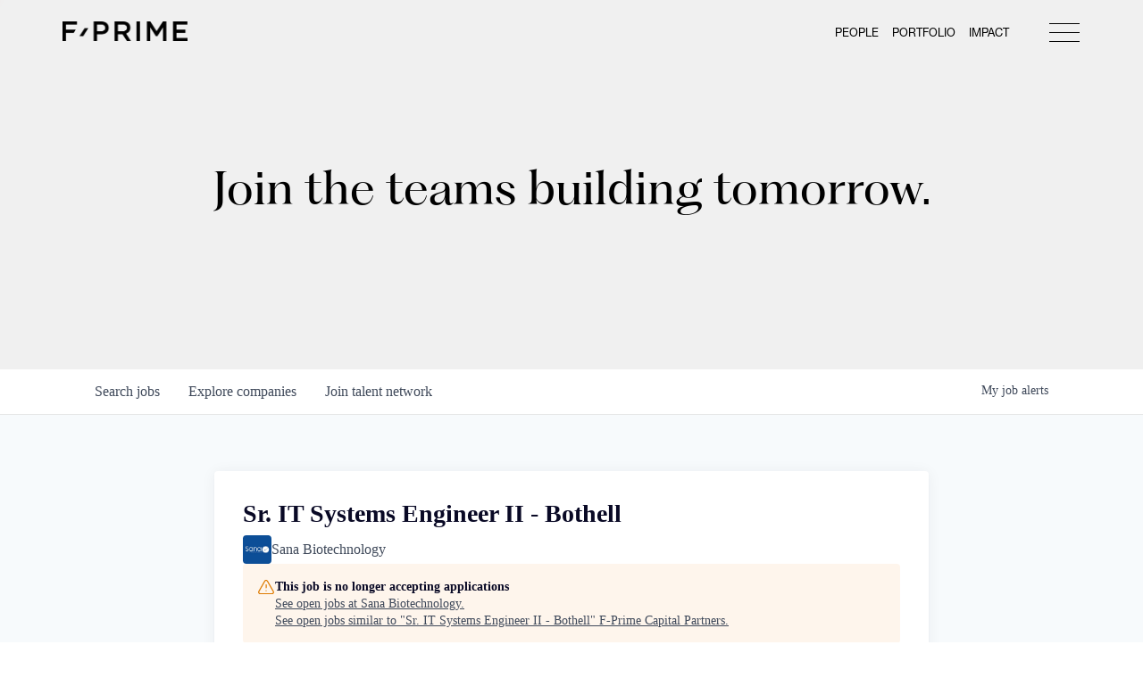

--- FILE ---
content_type: text/html; charset=utf-8
request_url: https://jobs.fprimecapital.com/companies/sana-biotechnology/jobs/31450826-it-systems-engineer-bothell
body_size: 22658
content:
<!DOCTYPE html><html lang="en"><head><link rel="shortcut icon" href="https://cdn.filestackcontent.com/YysyxmoSTHadINAmeBfb" data-next-head=""/><title data-next-head="">Sr. IT Systems Engineer II - Bothell @ Sana Biotechnology | F-Prime Capital Partners Job Board</title><meta name="description" property="og:description" content="Search job openings across the F-Prime Capital Partners network." data-next-head=""/><meta charSet="utf-8" data-next-head=""/><meta name="viewport" content="initial-scale=1.0, width=device-width" data-next-head=""/><link rel="apple-touch-icon" sizes="180x180" href="https://cdn.filestackcontent.com/YysyxmoSTHadINAmeBfb" data-next-head=""/><link rel="icon" type="image/png" sizes="32x32" href="https://cdn.filestackcontent.com/YysyxmoSTHadINAmeBfb" data-next-head=""/><link rel="icon" type="image/png" sizes="16x16" href="https://cdn.filestackcontent.com/YysyxmoSTHadINAmeBfb" data-next-head=""/><link rel="shortcut icon" href="https://cdn.filestackcontent.com/YysyxmoSTHadINAmeBfb" data-next-head=""/><meta name="url" property="og:url" content="https://jobs.fprimecapital.com" data-next-head=""/><meta name="type" property="og:type" content="website" data-next-head=""/><meta name="title" property="og:title" content="F-Prime Capital Partners Job Board" data-next-head=""/><meta name="image" property="og:image" content="http://cdn.filestackcontent.com/uHls9nsjR6GY95qtIbK3" data-next-head=""/><meta name="secure_url" property="og:image:secure_url" content="https://cdn.filestackcontent.com/uHls9nsjR6GY95qtIbK3" data-next-head=""/><meta name="twitter:card" content="summary_large_image" data-next-head=""/><meta name="twitter:image" content="https://cdn.filestackcontent.com/uHls9nsjR6GY95qtIbK3" data-next-head=""/><meta name="twitter:title" content="F-Prime Capital Partners Job Board" data-next-head=""/><meta name="twitter:description" content="Search job openings across the F-Prime Capital Partners network." data-next-head=""/><meta name="google-site-verification" content="CQNnZQRH0dvJgCqWABp64ULhLI69C53ULhWdJemAW_w" data-next-head=""/><script>!function(){var analytics=window.analytics=window.analytics||[];if(!analytics.initialize)if(analytics.invoked)window.console&&console.error&&console.error("Segment snippet included twice.");else{analytics.invoked=!0;analytics.methods=["trackSubmit","trackClick","trackLink","trackForm","pageview","identify","reset","group","track","ready","alias","debug","page","once","off","on","addSourceMiddleware","addIntegrationMiddleware","setAnonymousId","addDestinationMiddleware"];analytics.factory=function(e){return function(){if(window.analytics.initialized)return window.analytics[e].apply(window.analytics,arguments);var i=Array.prototype.slice.call(arguments);i.unshift(e);analytics.push(i);return analytics}};for(var i=0;i<analytics.methods.length;i++){var key=analytics.methods[i];analytics[key]=analytics.factory(key)}analytics.load=function(key,i){var t=document.createElement("script");t.type="text/javascript";t.async=!0;t.src="https://an.getro.com/analytics.js/v1/" + key + "/analytics.min.js";var n=document.getElementsByTagName("script")[0];n.parentNode.insertBefore(t,n);analytics._loadOptions=i};analytics._writeKey="VKRqdgSBA3lFoZSlbeHbrzqQkLPBcP7W";;analytics.SNIPPET_VERSION="4.16.1";
analytics.load("VKRqdgSBA3lFoZSlbeHbrzqQkLPBcP7W");

}}();</script><link rel="stylesheet" href="https://cdn-customers.getro.com/fprime/style.react.css??v=7d49c166ca9f24905f04271c5fbd729797522e47"/><link rel="preload" href="https://cdn.getro.com/assets/_next/static/css/b1414ae24606c043.css" as="style"/><link rel="stylesheet" href="https://cdn.getro.com/assets/_next/static/css/b1414ae24606c043.css" data-n-g=""/><noscript data-n-css=""></noscript><script defer="" nomodule="" src="https://cdn.getro.com/assets/_next/static/chunks/polyfills-42372ed130431b0a.js"></script><script id="jquery" src="https://ajax.googleapis.com/ajax/libs/jquery/3.6.0/jquery.min.js" defer="" data-nscript="beforeInteractive"></script><script src="https://cdn.getro.com/assets/_next/static/chunks/webpack-ab58b860c16628b6.js" defer=""></script><script src="https://cdn.getro.com/assets/_next/static/chunks/framework-a008f048849dfc11.js" defer=""></script><script src="https://cdn.getro.com/assets/_next/static/chunks/main-7348ffc3ebda129b.js" defer=""></script><script src="https://cdn.getro.com/assets/_next/static/chunks/pages/_app-52002506ec936253.js" defer=""></script><script src="https://cdn.getro.com/assets/_next/static/chunks/a86620fd-3b4606652f1c2476.js" defer=""></script><script src="https://cdn.getro.com/assets/_next/static/chunks/8230-afd6e299f7a6ae33.js" defer=""></script><script src="https://cdn.getro.com/assets/_next/static/chunks/4000-0acb5a82151cbee6.js" defer=""></script><script src="https://cdn.getro.com/assets/_next/static/chunks/9091-5cd776e8ee5ad3a3.js" defer=""></script><script src="https://cdn.getro.com/assets/_next/static/chunks/1637-66b68fc38bc6d10a.js" defer=""></script><script src="https://cdn.getro.com/assets/_next/static/chunks/3676-4975c339fc5bc499.js" defer=""></script><script src="https://cdn.getro.com/assets/_next/static/chunks/9358-87cc633cf780c23e.js" defer=""></script><script src="https://cdn.getro.com/assets/_next/static/chunks/9117-6f216abbf55ba8cd.js" defer=""></script><script src="https://cdn.getro.com/assets/_next/static/chunks/1446-b10012f4e22f3c87.js" defer=""></script><script src="https://cdn.getro.com/assets/_next/static/chunks/5355-7de2c819d8cad6ea.js" defer=""></script><script src="https://cdn.getro.com/assets/_next/static/chunks/9582-aa7f986fdb36f43c.js" defer=""></script><script src="https://cdn.getro.com/assets/_next/static/chunks/pages/companies/%5BcompanySlug%5D/jobs/%5BjobSlug%5D-62d62dd54d326fae.js" defer=""></script><script src="https://cdn.getro.com/assets/_next/static/TydIVY-V9tdrRPWV-ZHh3/_buildManifest.js" defer=""></script><script src="https://cdn.getro.com/assets/_next/static/TydIVY-V9tdrRPWV-ZHh3/_ssgManifest.js" defer=""></script><meta name="sentry-trace" content="bb711387e2f5886bf8918742213d0e76-14911b7c6c06b5d4-0"/><meta name="baggage" content="sentry-environment=production,sentry-release=84a246354404b41a9e05a52c037c43ac596d43c5,sentry-public_key=99c84790fa184cf49c16c34cd7113f75,sentry-trace_id=bb711387e2f5886bf8918742213d0e76,sentry-org_id=129958,sentry-sampled=false,sentry-sample_rand=0.6130754078592942,sentry-sample_rate=0.033"/><style data-styled="" data-styled-version="5.3.11">.gVRrUK{box-sizing:border-box;margin:0;min-width:0;font-family:-apple-system,BlinkMacSystemFont,'Segoe UI','Roboto','Oxygen','Ubuntu','Cantarell','Fira Sans','Droid Sans','Helvetica Neue','sans-serif';font-weight:400;font-style:normal;font-size:16px;color:#3F495A;}/*!sc*/
.fyPcag{box-sizing:border-box;margin:0;min-width:0;background-color:#F7FAFC;min-height:100vh;-webkit-flex-direction:column;-ms-flex-direction:column;flex-direction:column;-webkit-align-items:stretch;-webkit-box-align:stretch;-ms-flex-align:stretch;align-items:stretch;}/*!sc*/
.dKubqp{box-sizing:border-box;margin:0;min-width:0;}/*!sc*/
.elbZCm{box-sizing:border-box;margin:0;min-width:0;width:100%;}/*!sc*/
.dFKghv{box-sizing:border-box;margin:0;min-width:0;box-shadow:0 1px 0 0 #e5e5e5;-webkit-flex-direction:row;-ms-flex-direction:row;flex-direction:row;width:100%;background-color:#ffffff;}/*!sc*/
.byBMUo{box-sizing:border-box;margin:0;min-width:0;max-width:100%;width:100%;margin-left:auto;margin-right:auto;}/*!sc*/
@media screen and (min-width:40em){.byBMUo{width:100%;}}/*!sc*/
@media screen and (min-width:65em){.byBMUo{width:1100px;}}/*!sc*/
.hQFgTu{box-sizing:border-box;margin:0;min-width:0;color:#4900FF;position:relative;-webkit-text-decoration:none;text-decoration:none;-webkit-transition:all ease 0.3s;transition:all ease 0.3s;text-transform:capitalize;-webkit-order:0;-ms-flex-order:0;order:0;padding-left:16px;padding-right:16px;padding-top:16px;padding-bottom:16px;font-size:16px;color:#3F495A;display:-webkit-box;display:-webkit-flex;display:-ms-flexbox;display:flex;-webkit-align-items:baseline;-webkit-box-align:baseline;-ms-flex-align:baseline;align-items:baseline;}/*!sc*/
@media screen and (min-width:40em){.hQFgTu{text-transform:capitalize;}}/*!sc*/
@media screen and (min-width:65em){.hQFgTu{text-transform:unset;}}/*!sc*/
.hQFgTu span{display:none;}/*!sc*/
.hQFgTu::after{content:'';position:absolute;left:0;right:0;bottom:0;height:0.125rem;background-color:#4900FF;opacity:0;-webkit-transition:opacity 0.3s;transition:opacity 0.3s;}/*!sc*/
.hQFgTu:hover{color:#3F495A;}/*!sc*/
.hQFgTu:active{background-color:#F7FAFC;-webkit-transform:scale(.94);-ms-transform:scale(.94);transform:scale(.94);}/*!sc*/
.hQFgTu.active{font-weight:600;color:#090925;}/*!sc*/
.hQFgTu.active::after{opacity:1;}/*!sc*/
@media screen and (min-width:40em){.hQFgTu{padding-left:16px;padding-right:16px;}}/*!sc*/
.ekJmTQ{box-sizing:border-box;margin:0;min-width:0;display:none;}/*!sc*/
@media screen and (min-width:40em){.ekJmTQ{display:none;}}/*!sc*/
@media screen and (min-width:65em){.ekJmTQ{display:inline-block;}}/*!sc*/
.cyRTWj{box-sizing:border-box;margin:0;min-width:0;color:#4900FF;position:relative;-webkit-text-decoration:none;text-decoration:none;-webkit-transition:all ease 0.3s;transition:all ease 0.3s;text-transform:capitalize;-webkit-order:1;-ms-flex-order:1;order:1;padding-left:16px;padding-right:16px;padding-top:16px;padding-bottom:16px;font-size:16px;color:#3F495A;display:-webkit-box;display:-webkit-flex;display:-ms-flexbox;display:flex;-webkit-align-items:baseline;-webkit-box-align:baseline;-ms-flex-align:baseline;align-items:baseline;}/*!sc*/
@media screen and (min-width:40em){.cyRTWj{text-transform:capitalize;}}/*!sc*/
@media screen and (min-width:65em){.cyRTWj{text-transform:unset;}}/*!sc*/
.cyRTWj span{display:none;}/*!sc*/
.cyRTWj::after{content:'';position:absolute;left:0;right:0;bottom:0;height:0.125rem;background-color:#4900FF;opacity:0;-webkit-transition:opacity 0.3s;transition:opacity 0.3s;}/*!sc*/
.cyRTWj:hover{color:#3F495A;}/*!sc*/
.cyRTWj:active{background-color:#F7FAFC;-webkit-transform:scale(.94);-ms-transform:scale(.94);transform:scale(.94);}/*!sc*/
.cyRTWj.active{font-weight:600;color:#090925;}/*!sc*/
.cyRTWj.active::after{opacity:1;}/*!sc*/
@media screen and (min-width:40em){.cyRTWj{padding-left:16px;padding-right:16px;}}/*!sc*/
.kPzaxb{box-sizing:border-box;margin:0;min-width:0;color:#4900FF;position:relative;-webkit-text-decoration:none;text-decoration:none;-webkit-transition:all ease 0.3s;transition:all ease 0.3s;text-transform:unset;-webkit-order:2;-ms-flex-order:2;order:2;padding-left:16px;padding-right:16px;padding-top:16px;padding-bottom:16px;font-size:16px;color:#3F495A;display:-webkit-box;display:-webkit-flex;display:-ms-flexbox;display:flex;-webkit-align-items:center;-webkit-box-align:center;-ms-flex-align:center;align-items:center;}/*!sc*/
.kPzaxb span{display:none;}/*!sc*/
.kPzaxb::after{content:'';position:absolute;left:0;right:0;bottom:0;height:0.125rem;background-color:#4900FF;opacity:0;-webkit-transition:opacity 0.3s;transition:opacity 0.3s;}/*!sc*/
.kPzaxb:hover{color:#3F495A;}/*!sc*/
.kPzaxb:active{background-color:#F7FAFC;-webkit-transform:scale(.94);-ms-transform:scale(.94);transform:scale(.94);}/*!sc*/
.kPzaxb.active{font-weight:600;color:#090925;}/*!sc*/
.kPzaxb.active::after{opacity:1;}/*!sc*/
@media screen and (min-width:40em){.kPzaxb{padding-left:16px;padding-right:16px;}}/*!sc*/
.jQZwAb{box-sizing:border-box;margin:0;min-width:0;display:inline-block;}/*!sc*/
@media screen and (min-width:40em){.jQZwAb{display:inline-block;}}/*!sc*/
@media screen and (min-width:65em){.jQZwAb{display:none;}}/*!sc*/
.ioCEHO{box-sizing:border-box;margin:0;min-width:0;margin-left:auto;margin-right:16px;text-align:left;-webkit-flex-direction:column;-ms-flex-direction:column;flex-direction:column;-webkit-order:9999;-ms-flex-order:9999;order:9999;}/*!sc*/
@media screen and (min-width:40em){.ioCEHO{margin-right:16px;}}/*!sc*/
@media screen and (min-width:65em){.ioCEHO{margin-right:0;}}/*!sc*/
.iJaGyT{box-sizing:border-box;margin:0;min-width:0;position:relative;cursor:pointer;-webkit-transition:all ease 0.3s;transition:all ease 0.3s;border-radius:4px;font-size:16px;font-weight:500;display:-webkit-box;display:-webkit-flex;display:-ms-flexbox;display:flex;-webkit-tap-highlight-color:transparent;-webkit-align-items:center;-webkit-box-align:center;-ms-flex-align:center;align-items:center;font-family:-apple-system,BlinkMacSystemFont,'Segoe UI','Roboto','Oxygen','Ubuntu','Cantarell','Fira Sans','Droid Sans','Helvetica Neue','sans-serif';color:#3F495A;background-color:#FFFFFF;border-style:solid;border-color:#A3B1C2;border-width:1px;border:none;border-color:transparent;width:small;height:small;margin-top:8px;padding:8px 16px;padding-right:0;-webkit-align-self:center;-ms-flex-item-align:center;align-self:center;font-size:14px;}/*!sc*/
.iJaGyT:active{-webkit-transform:scale(.94);-ms-transform:scale(.94);transform:scale(.94);box-shadow:inset 0px 1.875px 1.875px rgba(0,0,0,0.12);}/*!sc*/
.iJaGyT:disabled{color:#A3B1C2;}/*!sc*/
.iJaGyT:hover{background-color:#F7FAFC;}/*!sc*/
.iJaGyT [role="progressbar"] > div > div{border-color:rgba(63,73,90,0.2);border-top-color:#090925;}/*!sc*/
@media screen and (min-width:40em){.iJaGyT{border-color:#A3B1C2;}}/*!sc*/
@media screen and (min-width:40em){.iJaGyT{padding-right:16px;}}/*!sc*/
.jUfIjB{box-sizing:border-box;margin:0;min-width:0;display:none;}/*!sc*/
@media screen and (min-width:40em){.jUfIjB{display:block;}}/*!sc*/
.iqghoL{box-sizing:border-box;margin:0;min-width:0;margin-left:auto !important;margin-right:auto !important;box-sizing:border-box;max-width:100%;position:static;z-index:1;margin-left:auto;margin-right:auto;width:100%;padding-top:0;padding-left:16px;padding-right:16px;padding-bottom:64px;}/*!sc*/
@media screen and (min-width:40em){.iqghoL{width:100%;}}/*!sc*/
@media screen and (min-width:65em){.iqghoL{width:1132px;}}/*!sc*/
.ebGWQq{box-sizing:border-box;margin:0;min-width:0;-webkit-box-pack:justify;-webkit-justify-content:space-between;-ms-flex-pack:justify;justify-content:space-between;margin-bottom:24px;-webkit-flex-direction:column;-ms-flex-direction:column;flex-direction:column;width:100%;}/*!sc*/
@media screen and (min-width:40em){.ebGWQq{-webkit-flex-direction:row;-ms-flex-direction:row;flex-direction:row;}}/*!sc*/
@media screen and (min-width:65em){.ebGWQq{-webkit-flex-direction:row;-ms-flex-direction:row;flex-direction:row;}}/*!sc*/
.dsHaKT{box-sizing:border-box;margin:0;min-width:0;gap:24px;-webkit-flex-direction:column;-ms-flex-direction:column;flex-direction:column;width:100%;}/*!sc*/
.iaKmHE{box-sizing:border-box;margin:0;min-width:0;font-size:28px;margin-bottom:8px;color:#090925;}/*!sc*/
.iKYCNv{box-sizing:border-box;margin:0;min-width:0;-webkit-column-gap:8px;column-gap:8px;cursor:pointer;-webkit-align-items:center;-webkit-box-align:center;-ms-flex-align:center;align-items:center;}/*!sc*/
.iKYCNv color{main:#3F495A;dark:#090925;subtle:#67738B;placeholder:#8797AB;link:#3F495A;link-accent:#4900FF;error:#D90218;}/*!sc*/
.hRzXmX{box-sizing:border-box;margin:0;min-width:0;width:32px;}/*!sc*/
.ijjZxr{box-sizing:border-box;margin:0;min-width:0;margin-bottom:16px;}/*!sc*/
.kGAAEy{box-sizing:border-box;margin:0;min-width:0;-webkit-flex-direction:column;-ms-flex-direction:column;flex-direction:column;gap:8px;}/*!sc*/
.dkjSzf{box-sizing:border-box;margin:0;min-width:0;font-weight:600;font-size:14px;color:#090925;}/*!sc*/
.eRlSKr{box-sizing:border-box;margin:0;min-width:0;color:#3F495A!important;font-weight:500;}/*!sc*/
.lhPfhV{box-sizing:border-box;margin:0;min-width:0;-webkit-column-gap:8px;column-gap:8px;-webkit-box-pack:justify;-webkit-justify-content:space-between;-ms-flex-pack:justify;justify-content:space-between;}/*!sc*/
.hQNFTd{box-sizing:border-box;margin:0;min-width:0;row-gap:8px;-webkit-flex-direction:column;-ms-flex-direction:column;flex-direction:column;}/*!sc*/
.fLzXDu{box-sizing:border-box;margin:0;min-width:0;font-size:14px;color:#67738B;}/*!sc*/
.crBMPy{box-sizing:border-box;margin:0;min-width:0;margin-top:40px;}/*!sc*/
.crBMPy li:not(:last-child){margin-bottom:8px;}/*!sc*/
.crBMPy p,.crBMPy span,.crBMPy div,.crBMPy li,.crBMPy ol,.crBMPy ul{color:#3F495A;font-size:16px!important;line-height:140%!important;margin:0 auto 16px;}/*!sc*/
.crBMPy h1,.crBMPy h2,.crBMPy h3,.crBMPy h4,.crBMPy h5,.crBMPy h6{color:#090925;}/*!sc*/
.crBMPy h4,.crBMPy h5,.crBMPy h6{font-size:16px;margin:0 auto 16px;}/*!sc*/
.crBMPy h1:not(:first-child){font-size:24px;margin:48px auto 16px;}/*!sc*/
.crBMPy h2:not(:first-child){font-size:20px;margin:32px auto 16px;}/*!sc*/
.crBMPy h3:not(:first-child){font-size:18px;margin:24px auto 16px;}/*!sc*/
.crBMPy ul{padding:0 0 0 32px;}/*!sc*/
.crBMPy a{color:#3F495A !important;}/*!sc*/
.iIGtVd{box-sizing:border-box;margin:0;min-width:0;max-width:600px;margin:0 auto;}/*!sc*/
.friAmK{box-sizing:border-box;margin:0;min-width:0;padding-bottom:40px;margin-top:40px;}/*!sc*/
.bOyPTM{box-sizing:border-box;margin:0;min-width:0;gap:40px;margin-top:40px;-webkit-align-items:center;-webkit-box-align:center;-ms-flex-align:center;align-items:center;-webkit-box-pack:justify;-webkit-justify-content:space-between;-ms-flex-pack:justify;justify-content:space-between;-webkit-flex-direction:column;-ms-flex-direction:column;flex-direction:column;}/*!sc*/
@media screen and (min-width:40em){.bOyPTM{-webkit-flex-direction:row;-ms-flex-direction:row;flex-direction:row;}}/*!sc*/
.kkTXM{box-sizing:border-box;margin:0;min-width:0;-webkit-text-decoration-line:underline;text-decoration-line:underline;cursor:pointer;display:block;text-align:center;color:#3F495A !important;font-size:14px;line-height:22px;}/*!sc*/
.fIUOoG{box-sizing:border-box;margin:0;min-width:0;justify-self:flex-end;margin-top:auto;-webkit-flex-direction:row;-ms-flex-direction:row;flex-direction:row;width:100%;background-color:transparent;padding-top:32px;padding-bottom:32px;}/*!sc*/
.Jizzq{box-sizing:border-box;margin:0;min-width:0;width:100%;margin-left:auto;margin-right:auto;-webkit-flex-direction:column;-ms-flex-direction:column;flex-direction:column;text-align:center;}/*!sc*/
@media screen and (min-width:40em){.Jizzq{width:1100px;}}/*!sc*/
.fONCsf{box-sizing:border-box;margin:0;min-width:0;color:#4900FF;-webkit-align-self:center;-ms-flex-item-align:center;align-self:center;margin-bottom:16px;color:#090925;width:120px;}/*!sc*/
.bfORaf{box-sizing:border-box;margin:0;min-width:0;color:currentColor;width:100%;height:auto;}/*!sc*/
.gkPOSa{box-sizing:border-box;margin:0;min-width:0;-webkit-flex-direction:row;-ms-flex-direction:row;flex-direction:row;-webkit-box-pack:center;-webkit-justify-content:center;-ms-flex-pack:center;justify-content:center;-webkit-flex-wrap:wrap;-ms-flex-wrap:wrap;flex-wrap:wrap;}/*!sc*/
.hDtUlk{box-sizing:border-box;margin:0;min-width:0;-webkit-appearance:none;-moz-appearance:none;appearance:none;display:inline-block;text-align:center;line-height:inherit;-webkit-text-decoration:none;text-decoration:none;font-size:inherit;padding-left:16px;padding-right:16px;padding-top:8px;padding-bottom:8px;color:#ffffff;background-color:#4900FF;border:none;border-radius:4px;padding-left:8px;padding-right:8px;font-size:16px;position:relative;z-index:2;cursor:pointer;-webkit-transition:all ease 0.3s;transition:all ease 0.3s;border-radius:4px;font-weight:500;display:-webkit-box;display:-webkit-flex;display:-ms-flexbox;display:flex;-webkit-tap-highlight-color:transparent;-webkit-align-items:center;-webkit-box-align:center;-ms-flex-align:center;align-items:center;font-family:-apple-system,BlinkMacSystemFont,'Segoe UI','Roboto','Oxygen','Ubuntu','Cantarell','Fira Sans','Droid Sans','Helvetica Neue','sans-serif';color:#3F495A;background-color:transparent;border-style:solid;border-color:#A3B1C2;border-width:1px;border:none;-webkit-box-pack:unset;-webkit-justify-content:unset;-ms-flex-pack:unset;justify-content:unset;-webkit-text-decoration:none;text-decoration:none;white-space:nowrap;margin-right:16px;padding:0;color:#67738B;padding-top:4px;padding-bottom:4px;font-size:12px;}/*!sc*/
.hDtUlk:active{-webkit-transform:scale(.94);-ms-transform:scale(.94);transform:scale(.94);box-shadow:inset 0px 1.875px 1.875px rgba(0,0,0,0.12);}/*!sc*/
.hDtUlk:disabled{color:#A3B1C2;}/*!sc*/
.hDtUlk:hover{-webkit-text-decoration:underline;text-decoration:underline;}/*!sc*/
.hDtUlk [role="progressbar"] > div > div{border-color:rgba(63,73,90,0.2);border-top-color:#090925;}/*!sc*/
data-styled.g1[id="sc-aXZVg"]{content:"gVRrUK,fyPcag,dKubqp,elbZCm,dFKghv,byBMUo,hQFgTu,ekJmTQ,cyRTWj,kPzaxb,jQZwAb,ioCEHO,iJaGyT,jUfIjB,iqghoL,ebGWQq,dsHaKT,iaKmHE,iKYCNv,hRzXmX,ijjZxr,kGAAEy,dkjSzf,eRlSKr,lhPfhV,hQNFTd,fLzXDu,crBMPy,iIGtVd,friAmK,bOyPTM,kkTXM,fIUOoG,Jizzq,fONCsf,bfORaf,gkPOSa,hDtUlk,"}/*!sc*/
.fteAEG{display:-webkit-box;display:-webkit-flex;display:-ms-flexbox;display:flex;}/*!sc*/
data-styled.g2[id="sc-gEvEer"]{content:"fteAEG,"}/*!sc*/
.flWBVF{box-sizing:border-box;margin:0;min-width:0;container-type:inline-size;container-name:hero;}/*!sc*/
.bdeKvR{box-sizing:border-box;margin:0;min-width:0;position:relative;background-size:cover;background-position:center center;text-align:center;padding-top:32px;padding-bottom:32px;color:#ffffff;}/*!sc*/
@media (min-width:480px){.bdeKvR{padding:calc(10 * 0.5rem) 0;}}/*!sc*/
.bdeKvR::before{content:'';position:absolute;left:0;right:0;top:0;bottom:0;background-color:#f0f0f0;z-index:2;}/*!sc*/
.iFoJuC{box-sizing:border-box;margin:0;min-width:0;object-fit:cover;width:100%;height:100%;position:absolute;left:0;top:0;}/*!sc*/
.cmDbPT{box-sizing:border-box;margin:0;min-width:0;margin-left:auto !important;margin-right:auto !important;box-sizing:border-box;max-width:100%;position:relative;z-index:3;margin-left:auto;margin-right:auto;width:100%;padding-top:0;padding-left:16px;padding-right:16px;}/*!sc*/
@media screen and (min-width:40em){.cmDbPT{width:100%;}}/*!sc*/
@media screen and (min-width:65em){.cmDbPT{width:1132px;}}/*!sc*/
.bsENgY{box-sizing:border-box;margin:0;min-width:0;max-width:900px;position:relative;text-align:center;font-size:18px;font-weight:500;font-family:inherit;margin-left:auto;margin-right:auto;margin-top:0;margin-bottom:0;color:inherit;}/*!sc*/
@media screen and (min-width:40em){.bsENgY{font-size:32px;}}/*!sc*/
.eBWkFz{box-sizing:border-box;margin:0;min-width:0;padding:32px;box-shadow:0px 1px 2px 0px rgba(27,36,50,0.04),0px 1px 16px 0px rgba(27,36,50,0.06);border-radius:4px;background-color:#FFFFFF;margin-left:auto;margin-right:auto;width:100%;-webkit-flex-direction:column;-ms-flex-direction:column;flex-direction:column;padding-left:16px;padding-right:16px;margin-top:64px;max-width:800px;margin-left:auto;margin-right:auto;}/*!sc*/
@media screen and (min-width:40em){.eBWkFz{padding-left:32px;padding-right:32px;}}/*!sc*/
.jBogQf{box-sizing:border-box;margin:0;min-width:0;position:relative;width:100%;-webkit-align-items:start;-webkit-box-align:start;-ms-flex-align:start;align-items:start;}/*!sc*/
.ddKpAl{box-sizing:border-box;margin:0;min-width:0;-webkit-flex:1 1;-ms-flex:1 1;flex:1 1;}/*!sc*/
.VWXkL{box-sizing:border-box;margin:0;min-width:0;position:relative;font-weight:500;color:#3F495A;height:100%;width:100%;border-radius:4px;}/*!sc*/
.cVYRew{box-sizing:border-box;margin:0;min-width:0;max-width:100%;height:auto;border-radius:4px;overflow:hidden;object-fit:contain;width:100%;height:100%;}/*!sc*/
.hPknKP{box-sizing:border-box;margin:0;min-width:0;background-color:#FEF5EC;text-align:left;-webkit-align-items:flex-start;-webkit-box-align:flex-start;-ms-flex-align:flex-start;align-items:flex-start;-webkit-flex:0 0 auto;-ms-flex:0 0 auto;flex:0 0 auto;padding:16px;border-radius:4px;line-height:1.4;gap:16px;}/*!sc*/
.jDfdPi{box-sizing:border-box;margin:0;min-width:0;height:20px;width:20px;}/*!sc*/
.kgAlEH{box-sizing:border-box;margin:0;min-width:0;color:#DE7B02;-webkit-align-items:center;-webkit-box-align:center;-ms-flex-align:center;align-items:center;-webkit-flex:0 0 auto;-ms-flex:0 0 auto;flex:0 0 auto;}/*!sc*/
.cYMjnh{box-sizing:border-box;margin:0;min-width:0;font-weight:500;font-size:14px;color:#3F495A;}/*!sc*/
.exMvxQ{box-sizing:border-box;margin:0;min-width:0;-webkit-text-decoration:none;text-decoration:none;color:currentColor;width:100%;height:auto;}/*!sc*/
data-styled.g3[id="sc-eqUAAy"]{content:"flWBVF,bdeKvR,iFoJuC,cmDbPT,bsENgY,eBWkFz,jBogQf,ddKpAl,VWXkL,cVYRew,hPknKP,jDfdPi,kgAlEH,cYMjnh,exMvxQ,"}/*!sc*/
.gQycbC{display:-webkit-box;display:-webkit-flex;display:-ms-flexbox;display:flex;}/*!sc*/
data-styled.g4[id="sc-fqkvVR"]{content:"gQycbC,"}/*!sc*/
</style></head><body id="main-wrapper" class="custom-design-fprime"><div id="root"></div><div id="__next"><div class="sc-aXZVg gVRrUK"><div class="" style="position:fixed;top:0;left:0;height:2px;background:transparent;z-index:99999999999;width:100%"><div class="" style="height:100%;background:#4900FF;transition:all 500ms ease;width:0%"><div style="box-shadow:0 0 10px #4900FF, 0 0 10px #4900FF;width:5%;opacity:1;position:absolute;height:100%;transition:all 500ms ease;transform:rotate(3deg) translate(0px, -4px);left:-10rem"></div></div></div><div id="wlc-main" class="sc-aXZVg sc-gEvEer fyPcag fteAEG network-container"><div data-testid="custom-header" id="fprime-custom-header" class="sc-aXZVg dKubqp fprime-custom-part">
<div class="cd-wrapper">
  <header id="masthead" class="site-header" role="banner">
    <div class="content_wrapper">
      <div class="site-branding">
        <p class="site-title"
          ><a href="https://fprimecapital.com/" rel="home"
            >F-Prime Capital</a
          ></p
        > </div
      >

      <div class="header_nav" role="navigation">
        <div class="desktop_nav">
          <div class="desktop_nav_menu">
            <div class="menu-desktop-menu-container"
              ><ul id="menu-desktop-menu" class="main-menu"
                ><li
                  id="menu-item-14743"
                  class="nav-people menu-item menu-item-type-post_type menu-item-object-page menu-item-14743"
                  ><a href="https://fprimecapital.com/people/">People</a></li
                >
                <li
                  id="menu-item-14742"
                  class="nav-portfolio menu-item menu-item-type-post_type menu-item-object-page menu-item-14742"
                  ><a href="https://fprimecapital.com/portfolio/"
                    >Portfolio</a
                  ></li
                >
                <li
                  id="menu-item-14741"
                  class="nav-impact menu-item menu-item-type-post_type menu-item-object-page menu-item-14741"
                  ><a href="https://fprimecapital.com/impact/">Impact</a></li
                >
              </ul></div
            >
          </div>
        </div>

        <nav id="site-navigation" class="main-navigation">
          <div id="mobile_menu_icon" class="close_mobile_menu" tabindex="0">
            <div class="hamburger1"></div>
            <div class="hamburger2"></div>
            <div class="hamburger3"></div>
            <div class="close1"></div>
            <div class="close2"></div>
          </div>
          <div class="menu-main-nav-container"
            ><ul id="primary-menu" class="menu"
              ><li
                id="menu-item-13069"
                class="nav-home menu-item menu-item-type-custom menu-item-object-custom current-menu-item current_page_item menu-item-13069 show"
                ><a href="https://fprimecapital.com/" aria-current="page"
                  >Home</a
                ></li
              >
              <li
                id="menu-item-13067"
                class="nav-people menu-item menu-item-type-post_type menu-item-object-page menu-item-13067 show"
                ><a href="https://fprimecapital.com/people/">People</a></li
              >
              <li
                id="menu-item-13066"
                class="nav-portfolio menu-item menu-item-type-post_type menu-item-object-page menu-item-has-children menu-item-13066 show"
                ><a href="https://fprimecapital.com/portfolio/">Portfolio</a>
                <ul class="sub-menu">
                  <li
                    id="menu-item-14672"
                    class="menu-item menu-item-type-post_type menu-item-object-page menu-item-14672"
                    ><a
                      href="https://fprimecapital.com/portfolio/life-sciences/"
                      >Life Sciences</a
                    ></li
                  >
                  <li
                    id="menu-item-14670"
                    class="menu-item menu-item-type-post_type menu-item-object-page menu-item-14670"
                    ><a href="https://fprimecapital.com/portfolio/tech/"
                      >Technology</a
                    ></li
                  ><li
                    id="menu-item-14671"
                    class="menu-item menu-item-type-post_type menu-item-object-page menu-item-14671"
                    ><a
                      href="https://fprimecapital.com/portfolio/healthtech-services/"
                      >Healthtech + Services</a
                    ></li
                  >
                  <li
                    id="menu-item-14910"
                    class="menu-item menu-item-type-post_type menu-item-object-page menu-item-14910"
                    ><a href="https://fprimecapital.com/portfolio/crypto/"
                      >Crypto</a
                    ></li
                  >
                </ul>
              </li>
              <li
                id="menu-item-13082"
                class="nav-impact menu-item menu-item-type-post_type menu-item-object-page menu-item-13082 show"
                ><a href="https://fprimecapital.com/impact/">Impact</a></li
              >
              <li
                id="menu-item-13086"
                class="nav-sub space-above menu-item menu-item-type-post_type menu-item-object-page menu-item-13086 show"
                ><a href="https://fprimecapital.com/about/">About</a></li
              >
              <li
                id="menu-item-13070"
                class="nav-sub menu-item menu-item-type-custom menu-item-object-custom menu-item-13070 show"
                ><a
                  target="_blank"
                  href="https://jobs.fprimecapital.com/companies"
                  >Jobs</a
                ></li
              >
              <li
                id="menu-item-13071"
                class="nav-sub menu-item menu-item-type-custom menu-item-object-custom menu-item-13071 show"
                ><a
                  target="_blank"
                  href="https://fintechindex.fprimecapital.com/"
                  >Fintech Index</a
                ></li
              >
            </ul></div
          >
          <div class="cleardiv"></div>
        </nav>
      </div>
    </div>
  </header>

  <div id="modal_bg" class="close_mobile_menu"></div>
</div>

</div><div width="1" class="sc-aXZVg elbZCm"><div class="sc-eqUAAy flWBVF job-board-hero"><div data-testid="default-hero" color="white" class="sc-eqUAAy bdeKvR network-hero"><img alt="hero" sx="[object Object]" loading="lazy" decoding="async" data-nimg="fill" class="sc-eqUAAy iFoJuC" style="position:absolute;height:100%;width:100%;left:0;top:0;right:0;bottom:0;color:transparent" src="https://cdn.filepicker.io/api/file/WTWVRdVTiujrjgRDaOcq"/><div width="1,1,1132px" class="sc-eqUAAy cmDbPT container custom-design-fprime" data-testid="container"><h2 class="sc-eqUAAy bsENgY job-tagline" data-testid="tagline" font-size="3,32px" font-weight="medium" font-family="inherit" color="inherit">Join the teams building tomorrow.</h2></div></div></div><div id="content"><div data-testid="navbar" width="1" class="sc-aXZVg sc-gEvEer dFKghv fteAEG"><div width="1,1,1100px" class="sc-aXZVg sc-gEvEer byBMUo fteAEG"><a href="/jobs" class="sc-aXZVg hQFgTu theme_only " font-size="2" color="text.main" display="flex"><div display="none,none,inline-block" class="sc-aXZVg ekJmTQ">Search </div>jobs</a><a href="/companies" class="sc-aXZVg cyRTWj theme_only " font-size="2" color="text.main" display="flex"><div display="none,none,inline-block" class="sc-aXZVg ekJmTQ">Explore </div>companies</a><a href="/talent-network" class="sc-aXZVg kPzaxb theme_only " font-size="2" color="text.main" display="flex"><div display="none,none,inline-block" class="sc-aXZVg ekJmTQ">Join talent network</div><div display="inline-block,inline-block,none" class="sc-aXZVg jQZwAb">Talent</div></a><div order="9999" class="sc-aXZVg sc-gEvEer ioCEHO fteAEG"><div class="sc-aXZVg sc-gEvEer iJaGyT fteAEG theme_only" data-testid="my-job-alerts-button" font-size="14px">My <span class="sc-aXZVg jUfIjB">job </span>alerts</div></div></div></div><div width="1,1,1132px" data-testid="container" class="sc-aXZVg iqghoL"><script data-testid="job-ldjson" type="application/ld+json" async="">{"@context":"https://schema.org/","@type":"JobPosting","title":"Sr. IT Systems Engineer II - Bothell","description":"<p><strong>About the role</strong></p><p>Sana Biotechnology is growing, and we are hiring new team members who believe in the potential of engineered cells as medicines, who want to challenge the status quo, and who lead with the desire to work on novel ideas. As an IT Systems Engineer, you will report to the Director, IT Infrastructure to aid in the design, implementation, and support of GMP-qualified network and server infrastructure. As we scale, you will partner with key business and IT stakeholders to ensure infrastructure solutions are implemented, maintained, and operating efficiently.</p><p><strong>What you'll do</strong></p><ul> <li>Participates in a wide variety of activities around the design, deployment, documentation, standardization and maintenance of solutions surrounding qualified virtual infrastructure that includes high availability, disaster recovery, monitoring, and replication in a multi-site GxP environment</li> <li>Works with multiple hardware and software technologies including network, VMWare, SAN storage environment, backup software, Antivirus/security solutions, and system monitoring</li> <li>Proposes, schedules, and implements network improvements, patches/upgrades and repairs that will improve the performance and reliability of infrastructure systems</li> <li>Troubleshoots network technologies and monitors network health</li> <li>Perform capacity planning, performance tuning, and optimization</li> <li>Documents infrastructure configuration information and ensures as-built information is current</li> <li>Leads/collaborates development and improvement of infrastructure standards and procedures</li> <li>Develop and maintain infrastructure policies, procedures, standards, and specifications to clearly communicate expectations to project teams, external vendors, and partners</li> </ul><p><strong>What we're looking for</strong></p><ul> <li>Bachelor’s degree in computer science, technical discipline or equivalent</li> <li>8+ years demonstrating in-depth knowledge and hands-on experience configuring, managing, implementing, and troubleshooting all aspects of system and network infrastructure.</li> <li>5+ years recent experience and general knowledge around infrastructure technologies: M365, Active Directory, AWS, VMWare, Cisco networking, and wireless</li> <li>Experience working in a GxP environment and qualifying network and server infrastructure</li> <li>Exemplifies teamwork and serves as a role model</li> </ul><p><strong>What will separate you from the crowd</strong></p><ul> <li>Experience designing and administering cloud infrastructure services such as AWS or Azure</li> <li>Expertise in greenfield deployments designing, delivering and integrating infrastructure technologies</li> </ul><p><strong>What you should know</strong></p><ul> <li>The role will be located in Seattle, WA until the Bothell manufacturing site is ready for occupancy</li> <li>The base pay range for this position at commencement of employment is expected to be between $175,000 and $215,000/year; however, base pay offered may vary depending on multiple individualized factors, including market location, job-related knowledge, skills, and experience</li> </ul><div> <p><strong>How we work together </strong></p> <ul> <li>Lead from every seat – we seek to understand, act with honesty, and engage in the crucial conversations</li> <li>Thrive as a team – we hire amazing people, are intensely curious, and cultivate inclusion and personal connectivity</li> <li>Make it happen – we value vigorous debate, alignment around our decisions, and resilient execution<strong> </strong> </li> </ul> <p><strong>Get to know us</strong></p> <p>At Sana, we believe that a diverse workforce strengthens us as a company and helps us to achieve our mission to meaningfully change the outcome of many human diseases. This belief is a pillar of our business and is critical to our success. Our goal is that Sana is <u>the</u> place for talented people to bring their authentic selves to work, to have a great career and to deeply, positively impact patients.</p> <p>Core to our values, we believe there is nothing more important than the health and wellness of you and your family. For benefit eligible employees, we cover 100% of the cost for employee health coverage and offer generous time-off (various paid time off benefits, such as holidays, vacation, sick time, and parental leave), short- and long-term disability, employer paid basic life insurance, additional voluntary life insurance protection, financial wellness programs including financial planning resources, a 401(k) Plan with an immediately vested employer match, Tuition Reimbursement and Student Loan Repayment, Employee Stock Purchase Plan, commuter subsidy and a variety of wellness offerings to support each person individually. For more details on our benefits, visit Sana’s<strong> </strong><a href=\"https://app.strivebenefits.com/sana/home\"><span>Benefits Portal</span></a>.</p> <p>We are committed to providing a workplace free of discrimination and harassment based on race, color, religion, age, gender, national origin, ancestry, physical or mental or sensory disability (including the use of a trained guide dog or service animal by a person with a disability), genetic information, actual or perceived HIV or Hepatitis C infection, medical condition (cancer or a record or history of cancer and genetic characteristics), marital status, sexual orientation, sexual preference, pregnancy (including childbirth and related medical conditions), disability, veteran status, political ideology, social class (including caste/caste identity), taking or requesting statutorily protected leave, status as a victim of domestic violence, sexual assault or stalking, or any other basis prohibited by applicable law.</p> <p>To perform this job successfully, you must be able to perform each job responsibility satisfactorily. The job description listed above is representative of the knowledge, skills, and/or abilities required for this position. Reasonable accommodations may be made to enable individuals with disabilities to perform the functions described above.</p> </div>","datePosted":"2023-11-06T15:00:42.821Z","validThrough":"2024-07-23","employmentType":[],"hiringOrganization":{"@type":"Organization","name":"Sana Biotechnology","description":"Sana Biotechnology is focused on utilizing engineered cells as medicines for patients. The ability to modify genes and use cells as medicines will be one of the most important advances in healthcare over the next several decades. Sana is building differentiated capabilities across the spectrum of cell and gene therapy.\n\nThree aspirations drive Sana as we look to discover treatments for patients with poor outcomes or currently untreatable diseases. The first is the ability to repair and control the genes in any cell in the body. We are advancing novel delivery technologies with the goal of being able to deliver any payload to any cell in a specific, predictable, and repeatable manner, paving the way for next-generation in vivo gene therapy. Next is the ability to differentiate pluripotent stem cells ex vivo into immune-cloaked functional cells with the aspiration of being able to replace any missing or damaged cells in the body. Last is a belief we can enable broader access to our therapies through focusing on scalable manufacturing solutions, the cost of manufacturing, and aligning with key stakeholders.\n\nSana launched in early 2019 and has over 350 employees in Seattle, Cambridge, and South San Francisco. Sana was founded with the long view – bringing together great people and the best technologies to deliver on the challenging promise of using engineered cells to meaningfully change the outcome of many human diseases.","numberOfEmployees":219,"address":[{"address":{"@type":"PostalAddress","addressLocality":"Seattle, WA, USA"}},{"address":{"@type":"PostalAddress","addressLocality":"University of Washington, Seattle, WA, USA"}}],"sameAs":"https://sana.com","url":"https://sana.com","logo":"https://cdn.getro.com/companies/129a23f9-1960-45dd-a45c-8477b3ba4df1-1761961209","keywords":"Biotechnology"},"jobLocation":{"@type":"Place","address":{"@type":"PostalAddress","addressLocality":"Bothell, WA, USA"}},"baseSalary":{"@type":"MonetaryAmount","currency":null,"value":{"@type":"QuantitativeValue","minValue":null,"maxValue":null,"unitText":"PERIOD_NOT_DEFINED"}}}</script><div width="100%" data-testid="edit-box" class="sc-eqUAAy eBWkFz"><div data-testid="content" width="1" class="sc-eqUAAy sc-fqkvVR jBogQf gQycbC"><div class="sc-eqUAAy ddKpAl"><div width="100%" class="sc-aXZVg sc-gEvEer ebGWQq fteAEG"><div width="100%" class="sc-aXZVg sc-gEvEer dsHaKT fteAEG"><div width="100%" class="sc-aXZVg elbZCm"><h2 font-size="28px" color="text.dark" class="sc-aXZVg iaKmHE">Sr. IT Systems Engineer II - Bothell</h2><div color="text" class="sc-aXZVg sc-gEvEer iKYCNv fteAEG"><div width="32" class="sc-aXZVg hRzXmX"><div data-testid="profile-picture" class="sc-eqUAAy sc-fqkvVR VWXkL gQycbC"><img data-testid="image" src="https://cdn.getro.com/companies/129a23f9-1960-45dd-a45c-8477b3ba4df1-1761961209" alt="Sana Biotechnology" class="sc-eqUAAy cVYRew"/></div></div><p class="sc-aXZVg dKubqp">Sana Biotechnology</p></div></div><div class="sc-aXZVg ijjZxr"><div class="sc-eqUAAy sc-fqkvVR hPknKP gQycbC"><div color="warning" class="sc-eqUAAy sc-fqkvVR kgAlEH gQycbC"><svg xmlns="http://www.w3.org/2000/svg" width="20px" height="20px" viewBox="0 0 24 24" fill="none" stroke="currentColor" stroke-width="1.5" stroke-linecap="round" stroke-linejoin="round" class="sc-eqUAAy jDfdPi sc-eqUAAy jDfdPi" aria-hidden="true" data-testid="icon-warning"><path d="m21.73 18-8-14a2 2 0 0 0-3.48 0l-8 14A2 2 0 0 0 4 21h16a2 2 0 0 0 1.73-3Z"></path><line x1="12" x2="12" y1="9" y2="13"></line><line x1="12" x2="12.01" y1="17" y2="17"></line></svg></div><div color="text.main" class="sc-eqUAAy cYMjnh"><div class="sc-aXZVg sc-gEvEer kGAAEy fteAEG"><P font-weight="600" font-size="14px" color="text.dark" class="sc-aXZVg dkjSzf">This job is no longer accepting applications</P><a href="/companies/sana-biotechnology#content" class="sc-aXZVg eRlSKr">See open jobs at <!-- -->Sana Biotechnology<!-- -->.</a><a href="/jobs?q=Sr.%20IT%20Systems%20Engineer%20II%20-%20Bothell" class="sc-aXZVg eRlSKr">See open jobs similar to &quot;<!-- -->Sr. IT Systems Engineer II - Bothell<!-- -->&quot; <!-- -->F-Prime Capital Partners<!-- -->.</a></div></div></div></div><div class="sc-aXZVg sc-gEvEer lhPfhV fteAEG"><div class="sc-aXZVg sc-gEvEer hQNFTd fteAEG"><div class="sc-aXZVg dKubqp">Software Engineering, IT<!-- --> <!-- --> </div><div class="sc-aXZVg dKubqp">Bothell, WA, USA</div><div font-size="14px" color="text.subtle" class="sc-aXZVg fLzXDu">Posted<!-- --> <!-- -->6+ months ago</div></div></div></div></div><div class="sc-aXZVg crBMPy"><div data-testid="careerPage"><p><strong>About the role</strong></p><p>Sana Biotechnology is growing, and we are hiring new team members who believe in the potential of engineered cells as medicines, who want to challenge the status quo, and who lead with the desire to work on novel ideas. As an IT Systems Engineer, you will report to the Director, IT Infrastructure to aid in the design, implementation, and support of GMP-qualified network and server infrastructure. As we scale, you will partner with key business and IT stakeholders to ensure infrastructure solutions are implemented, maintained, and operating efficiently.</p><p><strong>What you'll do</strong></p><ul> <li>Participates in a wide variety of activities around the design, deployment, documentation, standardization and maintenance of solutions surrounding qualified virtual infrastructure that includes high availability, disaster recovery, monitoring, and replication in a multi-site GxP environment</li> <li>Works with multiple hardware and software technologies including network, VMWare, SAN storage environment, backup software, Antivirus/security solutions, and system monitoring</li> <li>Proposes, schedules, and implements network improvements, patches/upgrades and repairs that will improve the performance and reliability of infrastructure systems</li> <li>Troubleshoots network technologies and monitors network health</li> <li>Perform capacity planning, performance tuning, and optimization</li> <li>Documents infrastructure configuration information and ensures as-built information is current</li> <li>Leads/collaborates development and improvement of infrastructure standards and procedures</li> <li>Develop and maintain infrastructure policies, procedures, standards, and specifications to clearly communicate expectations to project teams, external vendors, and partners</li> </ul><p><strong>What we're looking for</strong></p><ul> <li>Bachelor’s degree in computer science, technical discipline or equivalent</li> <li>8+ years demonstrating in-depth knowledge and hands-on experience configuring, managing, implementing, and troubleshooting all aspects of system and network infrastructure.</li> <li>5+ years recent experience and general knowledge around infrastructure technologies: M365, Active Directory, AWS, VMWare, Cisco networking, and wireless</li> <li>Experience working in a GxP environment and qualifying network and server infrastructure</li> <li>Exemplifies teamwork and serves as a role model</li> </ul><p><strong>What will separate you from the crowd</strong></p><ul> <li>Experience designing and administering cloud infrastructure services such as AWS or Azure</li> <li>Expertise in greenfield deployments designing, delivering and integrating infrastructure technologies</li> </ul><p><strong>What you should know</strong></p><ul> <li>The role will be located in Seattle, WA until the Bothell manufacturing site is ready for occupancy</li> <li>The base pay range for this position at commencement of employment is expected to be between $175,000 and $215,000/year; however, base pay offered may vary depending on multiple individualized factors, including market location, job-related knowledge, skills, and experience</li> </ul><div> <p><strong>How we work together </strong></p> <ul> <li>Lead from every seat – we seek to understand, act with honesty, and engage in the crucial conversations</li> <li>Thrive as a team – we hire amazing people, are intensely curious, and cultivate inclusion and personal connectivity</li> <li>Make it happen – we value vigorous debate, alignment around our decisions, and resilient execution<strong> </strong> </li> </ul> <p><strong>Get to know us</strong></p> <p>At Sana, we believe that a diverse workforce strengthens us as a company and helps us to achieve our mission to meaningfully change the outcome of many human diseases. This belief is a pillar of our business and is critical to our success. Our goal is that Sana is <u>the</u> place for talented people to bring their authentic selves to work, to have a great career and to deeply, positively impact patients.</p> <p>Core to our values, we believe there is nothing more important than the health and wellness of you and your family. For benefit eligible employees, we cover 100% of the cost for employee health coverage and offer generous time-off (various paid time off benefits, such as holidays, vacation, sick time, and parental leave), short- and long-term disability, employer paid basic life insurance, additional voluntary life insurance protection, financial wellness programs including financial planning resources, a 401(k) Plan with an immediately vested employer match, Tuition Reimbursement and Student Loan Repayment, Employee Stock Purchase Plan, commuter subsidy and a variety of wellness offerings to support each person individually. For more details on our benefits, visit Sana’s<strong> </strong><a href="https://app.strivebenefits.com/sana/home"><span>Benefits Portal</span></a>.</p> <p>We are committed to providing a workplace free of discrimination and harassment based on race, color, religion, age, gender, national origin, ancestry, physical or mental or sensory disability (including the use of a trained guide dog or service animal by a person with a disability), genetic information, actual or perceived HIV or Hepatitis C infection, medical condition (cancer or a record or history of cancer and genetic characteristics), marital status, sexual orientation, sexual preference, pregnancy (including childbirth and related medical conditions), disability, veteran status, political ideology, social class (including caste/caste identity), taking or requesting statutorily protected leave, status as a victim of domestic violence, sexual assault or stalking, or any other basis prohibited by applicable law.</p> <p>To perform this job successfully, you must be able to perform each job responsibility satisfactorily. The job description listed above is representative of the knowledge, skills, and/or abilities required for this position. Reasonable accommodations may be made to enable individuals with disabilities to perform the functions described above.</p> </div></div></div><div class="sc-aXZVg iIGtVd"><div class="sc-aXZVg friAmK"><div class="sc-eqUAAy sc-fqkvVR hPknKP gQycbC"><div color="warning" class="sc-eqUAAy sc-fqkvVR kgAlEH gQycbC"><svg xmlns="http://www.w3.org/2000/svg" width="20px" height="20px" viewBox="0 0 24 24" fill="none" stroke="currentColor" stroke-width="1.5" stroke-linecap="round" stroke-linejoin="round" class="sc-eqUAAy jDfdPi sc-eqUAAy jDfdPi" aria-hidden="true" data-testid="icon-warning"><path d="m21.73 18-8-14a2 2 0 0 0-3.48 0l-8 14A2 2 0 0 0 4 21h16a2 2 0 0 0 1.73-3Z"></path><line x1="12" x2="12" y1="9" y2="13"></line><line x1="12" x2="12.01" y1="17" y2="17"></line></svg></div><div color="text.main" class="sc-eqUAAy cYMjnh"><div class="sc-aXZVg sc-gEvEer kGAAEy fteAEG"><P font-weight="600" font-size="14px" color="text.dark" class="sc-aXZVg dkjSzf">This job is no longer accepting applications</P><a href="/companies/sana-biotechnology#content" class="sc-aXZVg eRlSKr">See open jobs at <!-- -->Sana Biotechnology<!-- -->.</a><a href="/jobs?q=Sr.%20IT%20Systems%20Engineer%20II%20-%20Bothell" class="sc-aXZVg eRlSKr">See open jobs similar to &quot;<!-- -->Sr. IT Systems Engineer II - Bothell<!-- -->&quot; <!-- -->F-Prime Capital Partners<!-- -->.</a></div></div></div></div><div class="sc-aXZVg sc-gEvEer bOyPTM fteAEG"><a color="#3F495A !important" font-size="14px" href="/companies/sana-biotechnology#content" class="sc-aXZVg kkTXM">See more open positions at <!-- -->Sana Biotechnology</a></div></div></div></div></div><div data-rht-toaster="" style="position:fixed;z-index:9999;top:16px;left:16px;right:16px;bottom:16px;pointer-events:none"></div></div></div></div><div class="sc-aXZVg sc-gEvEer fIUOoG fteAEG powered-by-footer" data-testid="site-footer" width="1"><div width="1,1100px" class="sc-aXZVg sc-gEvEer Jizzq fteAEG"><a class="sc-aXZVg fONCsf theme_only" href="https://www.getro.com/vc" target="_blank" data-testid="footer-getro-logo" color="text.dark" width="120px" aria-label="Powered by Getro.com"><div color="currentColor" width="100%" height="auto" class="sc-eqUAAy exMvxQ sc-aXZVg bfORaf"><svg fill="currentColor" viewBox="0 0 196 59" xmlns="http://www.w3.org/2000/svg" style="display:block"><path class="Logo__powered-by" fill="#7C899C" d="M.6 12h1.296V7.568h2.72c1.968 0 3.424-1.392 3.424-3.408C8.04 2.128 6.648.8 4.616.8H.6V12zm1.296-5.584V1.952h2.608c1.344 0 2.208.928 2.208 2.208 0 1.296-.864 2.256-2.208 2.256H1.896zM13.511 12.208c2.496 0 4.352-1.872 4.352-4.368 0-2.496-1.824-4.368-4.336-4.368-2.48 0-4.352 1.856-4.352 4.368 0 2.528 1.84 4.368 4.336 4.368zm0-1.152c-1.776 0-3.04-1.344-3.04-3.216 0-1.824 1.248-3.216 3.04-3.216S16.567 6 16.567 7.84c0 1.856-1.264 3.216-3.056 3.216zM21.494 12h1.632l2.144-6.752h.096L27.494 12h1.632l2.608-8.32h-1.376l-2.032 6.88h-.096l-2.192-6.88h-1.44l-2.208 6.88h-.096l-2.016-6.88h-1.376L21.494 12zM36.866 12.208c1.952 0 3.408-1.104 3.872-2.656h-1.312c-.384.976-1.44 1.504-2.544 1.504-1.712 0-2.784-1.104-2.848-2.768h6.784v-.56c0-2.4-1.504-4.256-4.032-4.256-2.272 0-4.08 1.712-4.08 4.368 0 2.496 1.616 4.368 4.16 4.368zm-2.8-5.04c.128-1.536 1.328-2.544 2.72-2.544 1.408 0 2.576.88 2.688 2.544h-5.408zM43.065 12h1.264V7.712c0-1.584.848-2.768 2.368-2.768h.688V3.68h-.704c-1.216 0-2.032.848-2.272 1.552h-.096V3.68h-1.248V12zM52.679 12.208c1.952 0 3.408-1.104 3.872-2.656h-1.312c-.384.976-1.44 1.504-2.544 1.504-1.712 0-2.784-1.104-2.848-2.768h6.784v-.56c0-2.4-1.504-4.256-4.032-4.256-2.272 0-4.08 1.712-4.08 4.368 0 2.496 1.616 4.368 4.16 4.368zm-2.8-5.04c.128-1.536 1.328-2.544 2.72-2.544 1.408 0 2.576.88 2.688 2.544h-5.408zM62.382 12.208a3.405 3.405 0 002.88-1.52h.096V12h1.215V0H65.31v5.024h-.097c-.255-.432-1.183-1.552-2.927-1.552-2.352 0-4.049 1.824-4.049 4.384 0 2.544 1.697 4.352 4.145 4.352zm.08-1.136c-1.745 0-2.929-1.264-2.929-3.216 0-1.888 1.184-3.232 2.896-3.232 1.648 0 2.928 1.184 2.928 3.232 0 1.744-1.088 3.216-2.895 3.216zM77.976 12.208c2.448 0 4.144-1.808 4.144-4.352 0-2.56-1.696-4.384-4.048-4.384-1.744 0-2.672 1.12-2.928 1.552h-.096V0h-1.264v12H75v-1.312h.096a3.405 3.405 0 002.88 1.52zm-.08-1.136C76.088 11.072 75 9.6 75 7.856c0-2.048 1.28-3.232 2.928-3.232 1.712 0 2.896 1.344 2.896 3.232 0 1.952-1.184 3.216-2.928 3.216zM83.984 15.68h.864c1.36 0 2.016-.64 2.448-1.776L91.263 3.68H89.84l-2.591 7.04h-.097l-2.575-7.04h-1.408l3.375 8.768-.384 1.008c-.272.72-.736 1.072-1.552 1.072h-.623v1.152z"></path><g class="Logo__main" fill-rule="evenodd" transform="translate(0 24)"><path d="M71.908 17.008C71.908 7.354 78.583 0 88.218 0c8.135 0 13.837 5.248 15.34 12.04h-7.737c-1.015-2.81-3.756-4.92-7.602-4.92-5.48 0-9.062 4.265-9.062 9.886 0 5.763 3.58 10.073 9.062 10.073 4.375 0 7.558-2.483 8.134-5.481h-8.444v-6.091h16.223c.397 11.526-6.144 18.506-15.913 18.506-9.68.002-16.311-7.306-16.311-17.005zM107.048 21.177c0-7.73 4.861-13.119 11.978-13.119 7.692 0 11.715 5.997 11.715 12.886v2.107h-17.196c.222 3.139 2.387 5.388 5.615 5.388 2.696 0 4.509-1.406 5.171-2.952h6.188c-1.06 5.2-5.305 8.526-11.625 8.526-6.763.002-11.846-5.386-11.846-12.836zm17.328-2.951c-.265-2.623-2.298-4.638-5.35-4.638a5.367 5.367 0 00-5.348 4.638h10.698zM136.528 24.833V14.337h-3.757V8.714h2.21c1.238 0 1.901-.89 1.901-2.202V1.967h6.498v6.7h6.101v5.669h-6.101v10.12c0 1.827.973 2.953 3.006 2.953h3.005v5.996h-4.729c-5.084 0-8.134-3.139-8.134-8.572zM154.119 8.668h6.454v3.749h.354c.795-1.827 2.873-3.936 6.011-3.936h2.255v6.84h-2.697c-3.359 0-5.525 2.577-5.525 6.84v11.244h-6.852V8.668zM169.942 21.037c0-7.31 5.039-12.979 12.598-12.979 7.47 0 12.554 5.669 12.554 12.979 0 7.308-5.084 12.978-12.598 12.978-7.47 0-12.554-5.67-12.554-12.978zm18.212 0c0-3.749-2.387-6.42-5.658-6.42-3.227 0-5.614 2.671-5.614 6.42 0 3.794 2.387 6.419 5.614 6.419 3.271 0 5.658-2.67 5.658-6.42zM8.573 33.37L.548 22.383a2.91 2.91 0 010-3.399L8.573 7.997h8.57l-8.179 11.2c-.597.818-.597 2.155 0 2.973l8.18 11.2H8.573zM27.774 33.37L35.8 22.383c.73-1 .73-2.399 0-3.4L27.774 7.998h-8.571l8.18 11.199c.597.817.597 2.155 0 2.972l-8.18 11.2h8.571v.002z"></path><path d="M41.235 33.37l8.024-10.987c.73-1 .73-2.399 0-3.4L41.235 7.998h-8.572l8.18 11.199c.597.817.597 2.155 0 2.972l-8.18 11.2h8.572v.002z" opacity=".66"></path><path d="M54.695 33.37l8.024-10.987c.73-1 .73-2.399 0-3.4L54.695 7.998h-8.571l8.18 11.199c.597.817.597 2.155 0 2.972l-8.18 11.2h8.571v.002z" opacity=".33"></path></g></svg></div></a><div class="sc-aXZVg sc-gEvEer gkPOSa fteAEG"><a class="sc-aXZVg hDtUlk theme_only" font-size="0" href="/privacy-policy#content">Privacy policy</a><a class="sc-aXZVg hDtUlk theme_only" font-size="0" href="/cookie-policy#content">Cookie policy</a></div></div></div><div data-testid="custom-footer" id="fprime-custom-footer" class="sc-aXZVg dKubqp fprime-custom-part"><div class="cd-wrapper footer-cd-wrapper">
  <footer id="footer" class="site-footer" role="contentinfo">
    <div class="content_wrapper">
      <div class="footer_sections_wrapper">
        <section class="footer_section footer_section1 aside">
          <section id="text-2" class="widget widget_text">
            <div class="textwidget"
              ><p>
                <a href="https://fprimecapital.com/portfolio/life-sciences/"
                  >Life Sciences</a
                ><br />
                <a href="https://fprimecapital.com/portfolio/tech/"
                  >Technology</a
                ><br />
                <a
                  href="https://fprimecapital.com/portfolio/healthtech-services/"
                  >Healthtech + Services</a
                ><br />
                <a href="https://fprimecapital.com/portfolio/crypto/">Crypto</a>
              </p>
            </div>
          </section> </section
        >

        <section class="footer_section footer_section2 aside">
          <section id="text-3" class="widget widget_text">
            <div class="textwidget"
              ><p
                ><a href="https://fprimecapital.com/about/">About</a><br />
                <a
                  href="https://jobs.fprimecapital.com/"
                  target="_blank"
                  rel="noopener"
                  >Jobs</a
                ><br />
                <a
                  href="https://fintechindex.fprimecapital.com"
                  target="_blank"
                  rel="noopener"
                  >Fintech Index</a
                ></p
              >
            </div>
          </section> </section
        >

        <section class="footer_section footer_section3 aside">
          <section id="text-4" class="widget widget_text">
            <div class="textwidget"
              ><p
                ><a
                  href="https://www.linkedin.com/company/f-prime-capital-partners"
                  target="_blank"
                  rel="noopener"
                  >LinkedIn</a
                ><br />
                <a
                  href="https://twitter.com/fprimecapital"
                  target="_blank"
                  rel="noopener"
                  >X</a
                ></p
              >
            </div>
          </section> </section
        >

        <section class="footer_section footer_section4 aside">
          <div class="footer_locations_wrapper">
            <div class="footer_location">
              <a href="#">Cambridge</a>
              <div class="footer_location_address">
                1 Main St. 13th Floor<br />
                Cambridge, MA 02142
              </div>
            </div>

            <div class="footer_location">
              <a href="#">London</a>
              <div class="footer_location_address">
                33 Foley Street<br />
                London, W1W 7TL
              </div>
            </div>

            <div class="footer_location">
              <a href="#">San Francisco</a>
              <div class="footer_location_address">
                140 New Montgomery Street<br />
                2nd Floor, Suite A<br />
                San Francisco, CA 94105
              </div>
            </div>
          </div>

          <section id="text-5" class="widget widget_text">
            <div class="textwidget"> </div>
          </section> </section
        >

        <section class="footer_section footer_section5 aside"> </section>
      </div>

      <section class="footer_section footer_copyright aside">
        <section id="text-8" class="widget widget_text">
          <div class="textwidget"
            ><p
              >The information on these pages is intended solely for the benefit
              of entrepreneurs seeking venture capital investments. F-Prime is
              not offering investment advisory services nor is it offering to
              sell securities. F‑Prime provides advisory services as Impresa
              Management LLC. The list of portfolio companies includes
              investments made by Fidelity Ventures and Eight Roads. FBRI is an
              affiliate of F‑Prime and a subsidiary of FMR LLC. As of July 1,
              2024, F-Prime advises Fine Structure Ventures
              (finestructure.vc).</p
            >
          </div> </section
        ><section id="text-7" class="widget widget_text">
          <div class="textwidget"
            ><p
              >©2025 F-Prime&nbsp; &nbsp;
              <a href="https://fprimecapital.com/terms-use/">Terms of Use</a>
              &nbsp; &nbsp;<a href="https://fprimecapital.com/privacy-policy/"
                >Privacy Policy</a
              ></p
            >
          </div>
        </section> </section
      > </div
    >
  </footer>
</div>
</div></div></div></div><script id="__NEXT_DATA__" type="application/json">{"props":{"pageProps":{"network":{"id":"258","description":"F-Prime Capital is a global venture capital firm investing in healthcare and technology, with a heritage that spans four decades.","domain":"fprimecapital.com","employerOnboardingSuccessText":"","features":["job_board","advanced_design","hide_collection_info_in_hero"],"heroColorMask":"#f0f0f0","label":"fprime","legal":{"link":"","name":"","email":"","address":"","ccpaCompliant":false,"ccpaPolicyUrl":"","dataPrivacyRegulatoryBody":"","dataPrivacyRegulatoryNumber":""},"logoUrl":"https://cdn.filestackcontent.com/iJXY0GgRqqGi0Ucrh7JG","mainImageUrl":"https://cdn.filepicker.io/api/file/WTWVRdVTiujrjgRDaOcq","metaFaviconUrl":"https://cdn.filestackcontent.com/YysyxmoSTHadINAmeBfb","metaTitle":"","metaDescription":"","metaTwitterUsername":"","metaImageUrl":"https://cdn.filestackcontent.com/uHls9nsjR6GY95qtIbK3","name":"F-Prime Capital Partners","tabsOrder":"jobs, companies","tagline":"Join the teams building tomorrow.","slug":"f-prime-capital-partners","subtitle":"","url":"jobs.fprimecapital.com","tnSettings":{"tnCtaTitleText":"Leverage our network to build your career.","tnCtaButtonText":"Get Discovered","tnCtaDescriptionText":"Tell us about your professional DNA to get discovered by any company in our network with opportunities relevant to your career goals.","tnV2TabIntroductionTitle":null,"tnV2TabIntroductionText":null,"tnV2SuccessMessageTitle":null,"tnV2SuccessMessageText":null,"tnTabIntroductionText":"As our companies grow, they look to us to help them find the best talent.\n\nSignal that you'd be interested in working with a F-Prime Capital Partners company to help us put the right opportunities at great companies on your radar. The choice to pursue a new career move is then up to you.","tnSignUpWelcomeText":"#### Welcome!\n\nThank you for joining F-Prime Capital Partners Network!\n\nTo help us best support you in your search, please take a few minutes to tell us about what you are looking for in your next role. We’ll use this information to connect you to relevant opportunities in the F-Prime Capital Partners network as they come up.\n\nYou can always update this information later.","tnHidden":false,"tnSignUpWelcomeTitle":null,"tnSendWelcomeEmail":true,"showJoinTnBlockToJobApplicants":false,"askJobAlertSubscribersToJoinTn":false,"askJbVisitorsToJoinTnBeforeLeavingToJobSource":false,"requireJbVisitorsToJoinTnBeforeLeavingToJobSource":false},"previewUrl":"","jobBoardFilters":{"stageFilter":true,"locationFilter":true,"seniorityFilter":true,"companySizeFilter":true,"compensationFilter":true,"jobFunctionFilter":true,"industryTagsFilter":true},"basePath":"","externalPrivacyPolicyUrl":"","kind":"ecosystem","kindSetupAt":"2025-04-24T19:21:04.557Z","connect":{"hasAccess":true,"hasPremium":false},"segment":"vc_pe","loaded":true,"hasAdvancedDesign":true,"isV2Onboarding":false,"hasMolEarlyAccess":false,"scripts":[],"advancedDesign":{"theme":{"colors":{"customPrimary":"#ed7b57","customAccent":"#fff","loader":"#ed7b57","navigationBar":"#ed7b57"},"buttons":{"heroCta":{"color":"#fff","bg":"#ed7b57","borderColor":"transparent",":hover":{"color":"#fff","bg":"#EF8B6B","borderColor":"transparent"}},"primary":{"color":"#fff","bg":"#ed7b57","borderColor":"transparent",":hover":{"color":"#fff","bg":"#EF8B6B","borderColor":"transparent"}},"accent":{"color":"#ed7b57","bg":"transparent","borderColor":"#ed7b57",":hover":{"color":"#EF8B6B","bg":"transparent","borderColor":"#EF8B6B","backgroundColor":"#EDEDED"}},"anchorLink":{"color":"#ed7b57",":hover":{"textDecoration":"underline"}}},"fonts":{"body":"-apple-system,BlinkMacSystemFont,'Segoe UI','Roboto','Oxygen','Ubuntu','Cantarell','Fira Sans','Droid Sans','Helvetica Neue','sans-serif'"}},"footer":"\u003cdiv class=\"cd-wrapper footer-cd-wrapper\"\u003e\n  \u003cfooter id=\"footer\" class=\"site-footer\" role=\"contentinfo\"\u003e\n    \u003cdiv class=\"content_wrapper\"\u003e\n      \u003cdiv class=\"footer_sections_wrapper\"\u003e\n        \u003csection class=\"footer_section footer_section1 aside\"\u003e\n          \u003csection id=\"text-2\" class=\"widget widget_text\"\u003e\n            \u003cdiv class=\"textwidget\"\n              \u003e\u003cp\u003e\n                \u003ca href=\"https://fprimecapital.com/portfolio/life-sciences/\"\n                  \u003eLife Sciences\u003c/a\n                \u003e\u003cbr /\u003e\n                \u003ca href=\"https://fprimecapital.com/portfolio/tech/\"\n                  \u003eTechnology\u003c/a\n                \u003e\u003cbr /\u003e\n                \u003ca\n                  href=\"https://fprimecapital.com/portfolio/healthtech-services/\"\n                  \u003eHealthtech + Services\u003c/a\n                \u003e\u003cbr /\u003e\n                \u003ca href=\"https://fprimecapital.com/portfolio/crypto/\"\u003eCrypto\u003c/a\u003e\n              \u003c/p\u003e\n            \u003c/div\u003e\n          \u003c/section\u003e \u003c/section\n        \u003e\n\n        \u003csection class=\"footer_section footer_section2 aside\"\u003e\n          \u003csection id=\"text-3\" class=\"widget widget_text\"\u003e\n            \u003cdiv class=\"textwidget\"\n              \u003e\u003cp\n                \u003e\u003ca href=\"https://fprimecapital.com/about/\"\u003eAbout\u003c/a\u003e\u003cbr /\u003e\n                \u003ca\n                  href=\"https://jobs.fprimecapital.com/\"\n                  target=\"_blank\"\n                  rel=\"noopener\"\n                  \u003eJobs\u003c/a\n                \u003e\u003cbr /\u003e\n                \u003ca\n                  href=\"https://fintechindex.fprimecapital.com\"\n                  target=\"_blank\"\n                  rel=\"noopener\"\n                  \u003eFintech Index\u003c/a\n                \u003e\u003c/p\n              \u003e\n            \u003c/div\u003e\n          \u003c/section\u003e \u003c/section\n        \u003e\n\n        \u003csection class=\"footer_section footer_section3 aside\"\u003e\n          \u003csection id=\"text-4\" class=\"widget widget_text\"\u003e\n            \u003cdiv class=\"textwidget\"\n              \u003e\u003cp\n                \u003e\u003ca\n                  href=\"https://www.linkedin.com/company/f-prime-capital-partners\"\n                  target=\"_blank\"\n                  rel=\"noopener\"\n                  \u003eLinkedIn\u003c/a\n                \u003e\u003cbr /\u003e\n                \u003ca\n                  href=\"https://twitter.com/fprimecapital\"\n                  target=\"_blank\"\n                  rel=\"noopener\"\n                  \u003eX\u003c/a\n                \u003e\u003c/p\n              \u003e\n            \u003c/div\u003e\n          \u003c/section\u003e \u003c/section\n        \u003e\n\n        \u003csection class=\"footer_section footer_section4 aside\"\u003e\n          \u003cdiv class=\"footer_locations_wrapper\"\u003e\n            \u003cdiv class=\"footer_location\"\u003e\n              \u003ca href=\"#\"\u003eCambridge\u003c/a\u003e\n              \u003cdiv class=\"footer_location_address\"\u003e\n                1 Main St. 13th Floor\u003cbr /\u003e\n                Cambridge, MA 02142\n              \u003c/div\u003e\n            \u003c/div\u003e\n\n            \u003cdiv class=\"footer_location\"\u003e\n              \u003ca href=\"#\"\u003eLondon\u003c/a\u003e\n              \u003cdiv class=\"footer_location_address\"\u003e\n                33 Foley Street\u003cbr /\u003e\n                London, W1W 7TL\n              \u003c/div\u003e\n            \u003c/div\u003e\n\n            \u003cdiv class=\"footer_location\"\u003e\n              \u003ca href=\"#\"\u003eSan Francisco\u003c/a\u003e\n              \u003cdiv class=\"footer_location_address\"\u003e\n                140 New Montgomery Street\u003cbr /\u003e\n                2nd Floor, Suite A\u003cbr /\u003e\n                San Francisco, CA 94105\n              \u003c/div\u003e\n            \u003c/div\u003e\n          \u003c/div\u003e\n\n          \u003csection id=\"text-5\" class=\"widget widget_text\"\u003e\n            \u003cdiv class=\"textwidget\"\u003e \u003c/div\u003e\n          \u003c/section\u003e \u003c/section\n        \u003e\n\n        \u003csection class=\"footer_section footer_section5 aside\"\u003e \u003c/section\u003e\n      \u003c/div\u003e\n\n      \u003csection class=\"footer_section footer_copyright aside\"\u003e\n        \u003csection id=\"text-8\" class=\"widget widget_text\"\u003e\n          \u003cdiv class=\"textwidget\"\n            \u003e\u003cp\n              \u003eThe information on these pages is intended solely for the benefit\n              of entrepreneurs seeking venture capital investments. F-Prime is\n              not offering investment advisory services nor is it offering to\n              sell securities. F‑Prime provides advisory services as Impresa\n              Management LLC. The list of portfolio companies includes\n              investments made by Fidelity Ventures and Eight Roads. FBRI is an\n              affiliate of F‑Prime and a subsidiary of FMR LLC. As of July 1,\n              2024, F-Prime advises Fine Structure Ventures\n              (finestructure.vc).\u003c/p\n            \u003e\n          \u003c/div\u003e \u003c/section\n        \u003e\u003csection id=\"text-7\" class=\"widget widget_text\"\u003e\n          \u003cdiv class=\"textwidget\"\n            \u003e\u003cp\n              \u003e©2025 F-Prime\u0026nbsp; \u0026nbsp;\n              \u003ca href=\"https://fprimecapital.com/terms-use/\"\u003eTerms of Use\u003c/a\u003e\n              \u0026nbsp; \u0026nbsp;\u003ca href=\"https://fprimecapital.com/privacy-policy/\"\n                \u003ePrivacy Policy\u003c/a\n              \u003e\u003c/p\n            \u003e\n          \u003c/div\u003e\n        \u003c/section\u003e \u003c/section\n      \u003e \u003c/div\n    \u003e\n  \u003c/footer\u003e\n\u003c/div\u003e\n","version":"7d49c166ca9f24905f04271c5fbd729797522e47","header":"\n\u003cdiv class=\"cd-wrapper\"\u003e\n  \u003cheader id=\"masthead\" class=\"site-header\" role=\"banner\"\u003e\n    \u003cdiv class=\"content_wrapper\"\u003e\n      \u003cdiv class=\"site-branding\"\u003e\n        \u003cp class=\"site-title\"\n          \u003e\u003ca href=\"https://fprimecapital.com/\" rel=\"home\"\n            \u003eF-Prime Capital\u003c/a\n          \u003e\u003c/p\n        \u003e \u003c/div\n      \u003e\n\n      \u003cdiv class=\"header_nav\" role=\"navigation\"\u003e\n        \u003cdiv class=\"desktop_nav\"\u003e\n          \u003cdiv class=\"desktop_nav_menu\"\u003e\n            \u003cdiv class=\"menu-desktop-menu-container\"\n              \u003e\u003cul id=\"menu-desktop-menu\" class=\"main-menu\"\n                \u003e\u003cli\n                  id=\"menu-item-14743\"\n                  class=\"nav-people menu-item menu-item-type-post_type menu-item-object-page menu-item-14743\"\n                  \u003e\u003ca href=\"https://fprimecapital.com/people/\"\u003ePeople\u003c/a\u003e\u003c/li\n                \u003e\n                \u003cli\n                  id=\"menu-item-14742\"\n                  class=\"nav-portfolio menu-item menu-item-type-post_type menu-item-object-page menu-item-14742\"\n                  \u003e\u003ca href=\"https://fprimecapital.com/portfolio/\"\n                    \u003ePortfolio\u003c/a\n                  \u003e\u003c/li\n                \u003e\n                \u003cli\n                  id=\"menu-item-14741\"\n                  class=\"nav-impact menu-item menu-item-type-post_type menu-item-object-page menu-item-14741\"\n                  \u003e\u003ca href=\"https://fprimecapital.com/impact/\"\u003eImpact\u003c/a\u003e\u003c/li\n                \u003e\n              \u003c/ul\u003e\u003c/div\n            \u003e\n          \u003c/div\u003e\n        \u003c/div\u003e\n\n        \u003cnav id=\"site-navigation\" class=\"main-navigation\"\u003e\n          \u003cdiv id=\"mobile_menu_icon\" class=\"close_mobile_menu\" tabindex=\"0\"\u003e\n            \u003cdiv class=\"hamburger1\"\u003e\u003c/div\u003e\n            \u003cdiv class=\"hamburger2\"\u003e\u003c/div\u003e\n            \u003cdiv class=\"hamburger3\"\u003e\u003c/div\u003e\n            \u003cdiv class=\"close1\"\u003e\u003c/div\u003e\n            \u003cdiv class=\"close2\"\u003e\u003c/div\u003e\n          \u003c/div\u003e\n          \u003cdiv class=\"menu-main-nav-container\"\n            \u003e\u003cul id=\"primary-menu\" class=\"menu\"\n              \u003e\u003cli\n                id=\"menu-item-13069\"\n                class=\"nav-home menu-item menu-item-type-custom menu-item-object-custom current-menu-item current_page_item menu-item-13069 show\"\n                \u003e\u003ca href=\"https://fprimecapital.com/\" aria-current=\"page\"\n                  \u003eHome\u003c/a\n                \u003e\u003c/li\n              \u003e\n              \u003cli\n                id=\"menu-item-13067\"\n                class=\"nav-people menu-item menu-item-type-post_type menu-item-object-page menu-item-13067 show\"\n                \u003e\u003ca href=\"https://fprimecapital.com/people/\"\u003ePeople\u003c/a\u003e\u003c/li\n              \u003e\n              \u003cli\n                id=\"menu-item-13066\"\n                class=\"nav-portfolio menu-item menu-item-type-post_type menu-item-object-page menu-item-has-children menu-item-13066 show\"\n                \u003e\u003ca href=\"https://fprimecapital.com/portfolio/\"\u003ePortfolio\u003c/a\u003e\n                \u003cul class=\"sub-menu\"\u003e\n                  \u003cli\n                    id=\"menu-item-14672\"\n                    class=\"menu-item menu-item-type-post_type menu-item-object-page menu-item-14672\"\n                    \u003e\u003ca\n                      href=\"https://fprimecapital.com/portfolio/life-sciences/\"\n                      \u003eLife Sciences\u003c/a\n                    \u003e\u003c/li\n                  \u003e\n                  \u003cli\n                    id=\"menu-item-14670\"\n                    class=\"menu-item menu-item-type-post_type menu-item-object-page menu-item-14670\"\n                    \u003e\u003ca href=\"https://fprimecapital.com/portfolio/tech/\"\n                      \u003eTechnology\u003c/a\n                    \u003e\u003c/li\n                  \u003e\u003cli\n                    id=\"menu-item-14671\"\n                    class=\"menu-item menu-item-type-post_type menu-item-object-page menu-item-14671\"\n                    \u003e\u003ca\n                      href=\"https://fprimecapital.com/portfolio/healthtech-services/\"\n                      \u003eHealthtech + Services\u003c/a\n                    \u003e\u003c/li\n                  \u003e\n                  \u003cli\n                    id=\"menu-item-14910\"\n                    class=\"menu-item menu-item-type-post_type menu-item-object-page menu-item-14910\"\n                    \u003e\u003ca href=\"https://fprimecapital.com/portfolio/crypto/\"\n                      \u003eCrypto\u003c/a\n                    \u003e\u003c/li\n                  \u003e\n                \u003c/ul\u003e\n              \u003c/li\u003e\n              \u003cli\n                id=\"menu-item-13082\"\n                class=\"nav-impact menu-item menu-item-type-post_type menu-item-object-page menu-item-13082 show\"\n                \u003e\u003ca href=\"https://fprimecapital.com/impact/\"\u003eImpact\u003c/a\u003e\u003c/li\n              \u003e\n              \u003cli\n                id=\"menu-item-13086\"\n                class=\"nav-sub space-above menu-item menu-item-type-post_type menu-item-object-page menu-item-13086 show\"\n                \u003e\u003ca href=\"https://fprimecapital.com/about/\"\u003eAbout\u003c/a\u003e\u003c/li\n              \u003e\n              \u003cli\n                id=\"menu-item-13070\"\n                class=\"nav-sub menu-item menu-item-type-custom menu-item-object-custom menu-item-13070 show\"\n                \u003e\u003ca\n                  target=\"_blank\"\n                  href=\"https://jobs.fprimecapital.com/companies\"\n                  \u003eJobs\u003c/a\n                \u003e\u003c/li\n              \u003e\n              \u003cli\n                id=\"menu-item-13071\"\n                class=\"nav-sub menu-item menu-item-type-custom menu-item-object-custom menu-item-13071 show\"\n                \u003e\u003ca\n                  target=\"_blank\"\n                  href=\"https://fintechindex.fprimecapital.com/\"\n                  \u003eFintech Index\u003c/a\n                \u003e\u003c/li\n              \u003e\n            \u003c/ul\u003e\u003c/div\n          \u003e\n          \u003cdiv class=\"cleardiv\"\u003e\u003c/div\u003e\n        \u003c/nav\u003e\n      \u003c/div\u003e\n    \u003c/div\u003e\n  \u003c/header\u003e\n\n  \u003cdiv id=\"modal_bg\" class=\"close_mobile_menu\"\u003e\u003c/div\u003e\n\u003c/div\u003e\n\n\u003cscript\u003e\n  function init() {\n    const mobileMenuButton = document.querySelector(\".close_mobile_menu\");\n    const siteNavigation = document.getElementById(\"site-navigation\");\n    const modalBg = document.getElementById(\"modal_bg\");\n    const masthead = document.getElementById(\"masthead\");\n\n    let isOpen = false;\n    function handleMobileMenu() {\n      function openMenu() {\n        isOpen = true;\n        mobileMenuButton.classList.add(\"menu_open\");\n        siteNavigation.classList.add(\"active\");\n        modalBg.classList.add(\"active\");\n        masthead.classList.add(\"opened-menu\");\n      }\n\n      function closeMenu() {\n        isOpen = false;\n        mobileMenuButton.classList.remove(\"menu_open\");\n        siteNavigation.classList.remove(\"active\");\n        modalBg.classList.remove(\"active\");\n        masthead.classList.remove(\"opened-menu\");\n      }\n\n      function onClick() {\n        if (isOpen) {\n          closeMenu();\n        } else {\n          openMenu();\n        }\n      }\n\n      mobileMenuButton.removeEventListener(\"click\", onClick);\n      mobileMenuButton.addEventListener(\"click\", onClick);\n    }\n\n    handleMobileMenu();\n  }\n\n  window.addEventListener(\"load\", init);\n\u003c/script\u003e\n","scripts":["{function init() {\n    const mobileMenuButton = document.querySelector('.close_mobile_menu');\n    const siteNavigation = document.getElementById('site-navigation');\n    const modalBg = document.getElementById('modal_bg');\n    const masthead = document.getElementById('masthead');\n    let isOpen = false;\n    function handleMobileMenu() {\n        function openMenu() {\n            isOpen = true;\n            mobileMenuButton.classList.add('menu_open');\n            siteNavigation.classList.add('active');\n            modalBg.classList.add('active');\n            masthead.classList.add('opened-menu');\n        }\n        function closeMenu() {\n            isOpen = false;\n            mobileMenuButton.classList.remove('menu_open');\n            siteNavigation.classList.remove('active');\n            modalBg.classList.remove('active');\n            masthead.classList.remove('opened-menu');\n        }\n        function onClick() {\n            if (isOpen) {\n                closeMenu();\n            } else {\n                openMenu();\n            }\n        }\n        mobileMenuButton.removeEventListener('click', onClick);\n        mobileMenuButton.addEventListener('click', onClick);\n    }\n    handleMobileMenu();\n}\ninit();}"],"linkedScripts":[]}},"_sentryTraceData":"bb711387e2f5886bf8918742213d0e76-7600834017b0c88c-0","_sentryBaggage":"sentry-environment=production,sentry-release=84a246354404b41a9e05a52c037c43ac596d43c5,sentry-public_key=99c84790fa184cf49c16c34cd7113f75,sentry-trace_id=bb711387e2f5886bf8918742213d0e76,sentry-org_id=129958,sentry-sampled=false,sentry-sample_rand=0.6130754078592942,sentry-sample_rate=0.033","protocol":"https:","host":"jobs.fprimecapital.com","initialState":{"advancedDesign":{"initialized":false,"isScriptLoaded":false},"allCompanies":{"list":[],"error":false,"initialized":false},"companyDetails":{"id":null,"jobs":[]},"introductionRequest":{"visible":false,"error":false,"introductionSent":false,"limit":-1,"remaining":-1},"introductions":{"error":false},"loading":{"jobRequest":false},"api":{},"companies":{"found":[],"total":0,"initialized":false,"isLoading":false,"isLazyLoading":false,"isFilterLoading":false},"jobs":{"found":[],"currentJob":{"applicationMethod":"method_not_defined","applicationPath":null,"compensationCurrency":null,"compensationPeriod":"period_not_defined","compensationAmountMinCents":null,"compensationAmountMaxCents":null,"compensationOffersEquity":null,"compensationPublic":true,"description":"\u003cp\u003e\u003cstrong\u003eAbout the role\u003c/strong\u003e\u003c/p\u003e\u003cp\u003eSana Biotechnology is growing, and we are hiring new team members who believe in the potential of engineered cells as medicines, who want to challenge the status quo, and who lead with the desire to work on novel ideas. As an IT Systems Engineer, you will report to the Director, IT Infrastructure to aid in the design, implementation, and support of GMP-qualified network and server infrastructure. As we scale, you will partner with key business and IT stakeholders to ensure infrastructure solutions are implemented, maintained, and operating efficiently.\u003c/p\u003e\u003cp\u003e\u003cstrong\u003eWhat you'll do\u003c/strong\u003e\u003c/p\u003e\u003cul\u003e \u003cli\u003eParticipates in a wide variety of activities around the design, deployment, documentation, standardization and maintenance of solutions surrounding qualified virtual infrastructure that includes high availability, disaster recovery, monitoring, and replication in a multi-site GxP environment\u003c/li\u003e \u003cli\u003eWorks with multiple hardware and software technologies including network, VMWare, SAN storage environment, backup software, Antivirus/security solutions, and system monitoring\u003c/li\u003e \u003cli\u003eProposes, schedules, and implements network improvements, patches/upgrades and repairs that will improve the performance and reliability of infrastructure systems\u003c/li\u003e \u003cli\u003eTroubleshoots network technologies and monitors network health\u003c/li\u003e \u003cli\u003ePerform capacity planning, performance tuning, and optimization\u003c/li\u003e \u003cli\u003eDocuments infrastructure configuration information and ensures as-built information is current\u003c/li\u003e \u003cli\u003eLeads/collaborates development and improvement of infrastructure standards and procedures\u003c/li\u003e \u003cli\u003eDevelop and maintain infrastructure policies, procedures, standards, and specifications to clearly communicate expectations to project teams, external vendors, and partners\u003c/li\u003e \u003c/ul\u003e\u003cp\u003e\u003cstrong\u003eWhat we're looking for\u003c/strong\u003e\u003c/p\u003e\u003cul\u003e \u003cli\u003eBachelor’s degree in computer science, technical discipline or equivalent\u003c/li\u003e \u003cli\u003e8+ years demonstrating in-depth knowledge and hands-on experience configuring, managing, implementing, and troubleshooting all aspects of system and network infrastructure.\u003c/li\u003e \u003cli\u003e5+ years recent experience and general knowledge around infrastructure technologies: M365, Active Directory, AWS, VMWare, Cisco networking, and wireless\u003c/li\u003e \u003cli\u003eExperience working in a GxP environment and qualifying network and server infrastructure\u003c/li\u003e \u003cli\u003eExemplifies teamwork and serves as a role model\u003c/li\u003e \u003c/ul\u003e\u003cp\u003e\u003cstrong\u003eWhat will separate you from the crowd\u003c/strong\u003e\u003c/p\u003e\u003cul\u003e \u003cli\u003eExperience designing and administering cloud infrastructure services such as AWS or Azure\u003c/li\u003e \u003cli\u003eExpertise in greenfield deployments designing, delivering and integrating infrastructure technologies\u003c/li\u003e \u003c/ul\u003e\u003cp\u003e\u003cstrong\u003eWhat you should know\u003c/strong\u003e\u003c/p\u003e\u003cul\u003e \u003cli\u003eThe role will be located in Seattle, WA until the Bothell manufacturing site is ready for occupancy\u003c/li\u003e \u003cli\u003eThe base pay range for this position at commencement of employment is expected to be between $175,000 and $215,000/year; however, base pay offered may vary depending on multiple individualized factors, including market location, job-related knowledge, skills, and experience\u003c/li\u003e \u003c/ul\u003e\u003cdiv\u003e \u003cp\u003e\u003cstrong\u003eHow we work together \u003c/strong\u003e\u003c/p\u003e \u003cul\u003e \u003cli\u003eLead from every seat – we seek to understand, act with honesty, and engage in the crucial conversations\u003c/li\u003e \u003cli\u003eThrive as a team – we hire amazing people, are intensely curious, and cultivate inclusion and personal connectivity\u003c/li\u003e \u003cli\u003eMake it happen – we value vigorous debate, alignment around our decisions, and resilient execution\u003cstrong\u003e \u003c/strong\u003e \u003c/li\u003e \u003c/ul\u003e \u003cp\u003e\u003cstrong\u003eGet to know us\u003c/strong\u003e\u003c/p\u003e \u003cp\u003eAt Sana, we believe that a diverse workforce strengthens us as a company and helps us to achieve our mission to meaningfully change the outcome of many human diseases. This belief is a pillar of our business and is critical to our success. Our goal is that Sana is \u003cu\u003ethe\u003c/u\u003e place for talented people to bring their authentic selves to work, to have a great career and to deeply, positively impact patients.\u003c/p\u003e \u003cp\u003eCore to our values, we believe there is nothing more important than the health and wellness of you and your family. For benefit eligible employees, we cover 100% of the cost for employee health coverage and offer generous time-off (various paid time off benefits, such as holidays, vacation, sick time, and parental leave), short- and long-term disability, employer paid basic life insurance, additional voluntary life insurance protection, financial wellness programs including financial planning resources, a 401(k) Plan with an immediately vested employer match, Tuition Reimbursement and Student Loan Repayment, Employee Stock Purchase Plan, commuter subsidy and a variety of wellness offerings to support each person individually. For more details on our benefits, visit Sana’s\u003cstrong\u003e \u003c/strong\u003e\u003ca href=\"https://app.strivebenefits.com/sana/home\"\u003e\u003cspan\u003eBenefits Portal\u003c/span\u003e\u003c/a\u003e.\u003c/p\u003e \u003cp\u003eWe are committed to providing a workplace free of discrimination and harassment based on race, color, religion, age, gender, national origin, ancestry, physical or mental or sensory disability (including the use of a trained guide dog or service animal by a person with a disability), genetic information, actual or perceived HIV or Hepatitis C infection, medical condition (cancer or a record or history of cancer and genetic characteristics), marital status, sexual orientation, sexual preference, pregnancy (including childbirth and related medical conditions), disability, veteran status, political ideology, social class (including caste/caste identity), taking or requesting statutorily protected leave, status as a victim of domestic violence, sexual assault or stalking, or any other basis prohibited by applicable law.\u003c/p\u003e \u003cp\u003eTo perform this job successfully, you must be able to perform each job responsibility satisfactorily. The job description listed above is representative of the knowledge, skills, and/or abilities required for this position. Reasonable accommodations may be made to enable individuals with disabilities to perform the functions described above.\u003c/p\u003e \u003c/div\u003e","descriptionLastUpdatedAt":"2023-11-06T16:35:49.378Z","employmentTypes":[],"expiresAt":null,"id":31450826,"locations":[{"id":1806,"name":"Bothell, WA, USA","placeId":"ChIJa_3lYloOkFQRsFCYU_FJJAc","description":"Bothell, WA, USA"}],"organization":{"id":15147,"domain":"sana.com","name":"Sana Biotechnology","logoUrl":"https://cdn.getro.com/companies/129a23f9-1960-45dd-a45c-8477b3ba4df1-1761961209","slug":"sana-biotechnology","jobBoardCollectionsCount":3,"approxEmployees":219,"description":"Sana Biotechnology is focused on utilizing engineered cells as medicines for patients. The ability to modify genes and use cells as medicines will be one of the most important advances in healthcare over the next several decades. Sana is building differentiated capabilities across the spectrum of cell and gene therapy.\n\nThree aspirations drive Sana as we look to discover treatments for patients with poor outcomes or currently untreatable diseases. The first is the ability to repair and control the genes in any cell in the body. We are advancing novel delivery technologies with the goal of being able to deliver any payload to any cell in a specific, predictable, and repeatable manner, paving the way for next-generation in vivo gene therapy. Next is the ability to differentiate pluripotent stem cells ex vivo into immune-cloaked functional cells with the aspiration of being able to replace any missing or damaged cells in the body. Last is a belief we can enable broader access to our therapies through focusing on scalable manufacturing solutions, the cost of manufacturing, and aligning with key stakeholders.\n\nSana launched in early 2019 and has over 350 employees in Seattle, Cambridge, and South San Francisco. Sana was founded with the long view – bringing together great people and the best technologies to deliver on the challenging promise of using engineered cells to meaningfully change the outcome of many human diseases.","stage":"ipo","industryTags":[{"description":"Biotechnology"}],"locations":[{"id":24620,"name":"Seattle, WA, USA","placeId":"ChIJVTPokywQkFQRmtVEaUZlJRA","description":"Seattle, WA, USA"},{"id":279093,"name":"University of Washington, Seattle, WA, USA","placeId":"ChIJU-6S9JIUkFQRAgtK7iDmncQ","description":"University of Washington, Seattle, WA, USA"}]},"postedAt":"2023-11-06T15:00:42.821Z","slug":"31450826-sr-it-systems-engineer-ii-bothell","source":"career_page","status":"deactivated","title":"Sr. IT Systems Engineer II - Bothell","url":"https://boards.greenhouse.io/sanabiotech/jobs/7008999002","deactivatedAt":"2024-07-23T10:59:24.428Z","closedAt":null,"passesFilter":true,"visibility":"not_visible","jobFunctions":[{"id":1064993784,"name":"Software Engineering"},{"id":1064993788,"name":"IT"}],"author":null},"total":0,"initialized":false,"loading":false,"isLazyLoading":false,"isFilterLoading":false},"profile":{"errors":{},"updating":false},"user":{"organizationLikeIds":[],"organizationDiscardIds":[],"jobLikeIds":[],"jobDiscardIds":[],"loading":false,"loaded":false,"showSignUpModal":false},"layout":{},"router":{"location":{"pathname":"","search":"","hash":"","href":""}},"locationSuggestions":{"term":"","suggestions":[],"initialized":false,"loading":false},"deleteAccount":{},"page":{"referrer":null,"internalNav":false,"history":[]},"customFilters":{"filters":[],"initialized":false},"jobFunctions":null,"allJobFunctions":null,"jobAlert":{"create":{"error":false,"success":false},"update":{"error":false,"success":false},"unsubscribe":{"error":false,"success":false},"jobAlert":{}},"jobApplication":{"done":{},"error":null,"errorStatus":null},"talentNetworkOnboarding":{"error":false,"talentOnboarding":null},"filters":{"industryTags":{"data":[],"error":false},"headCount":{"data":[],"error":false},"stage":{"data":[],"error":false},"loading":false,"loaded":false},"network":{"loading":false,"loaded":false,"allCompanies":[],"scripts":[],"hero":{"loading":false,"error":null,"counts":{"jobsCount":0,"companiesCount":0}}}}},"referrer":null,"__N_SSP":true},"page":"/companies/[companySlug]/jobs/[jobSlug]","query":{"companySlug":"sana-biotechnology","jobSlug":"31450826-it-systems-engineer-bothell"},"buildId":"TydIVY-V9tdrRPWV-ZHh3","assetPrefix":"https://cdn.getro.com/assets","isFallback":false,"isExperimentalCompile":false,"gssp":true,"appGip":true,"scriptLoader":[]}</script></body></html>